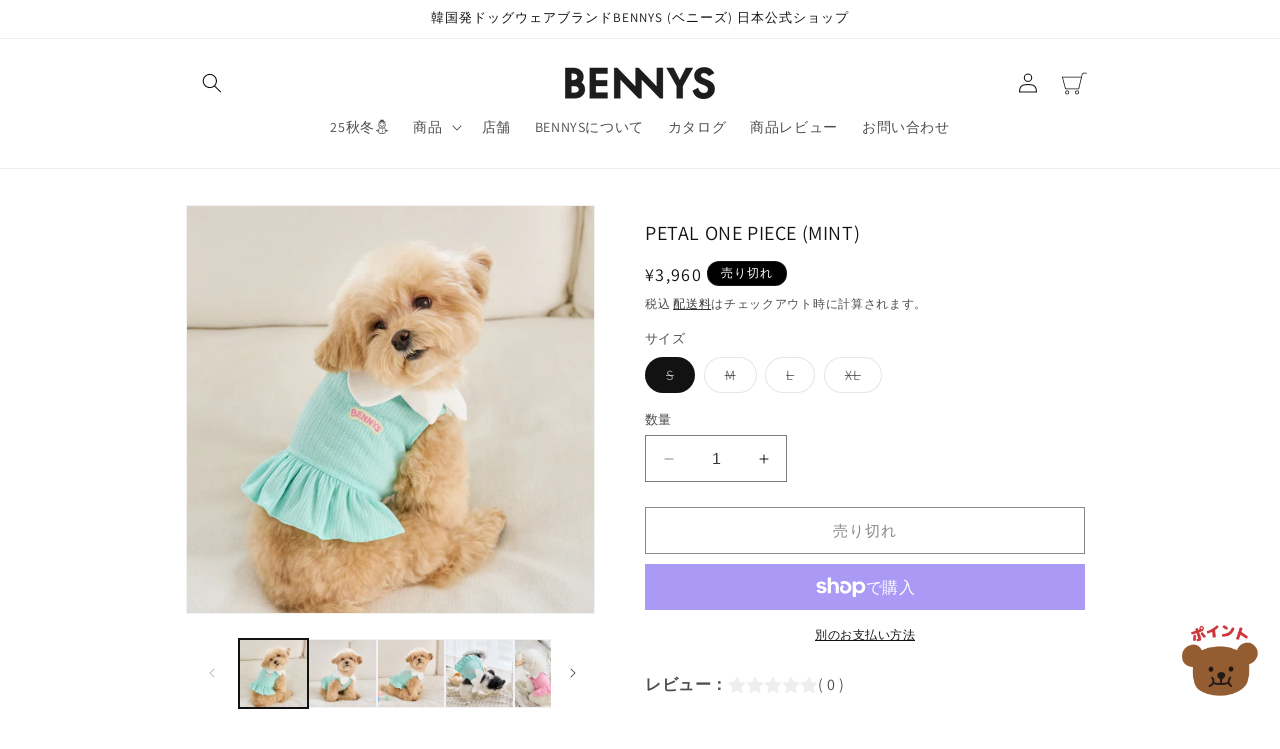

--- FILE ---
content_type: text/html; charset=utf-8
request_url: https://bennysdog.com/products/petal-one-piece-mint
body_size: 39511
content:
<!doctype html>
<html class="no-js" lang="ja">
<!-- AdSIST Tool -->

<meta name="google-site-verification" content="7ctI9AlLSGvRsRMwJSC-N6qEEvQRkCcih4Q3uZqoMIw" />
<!-- AdSIST Tool End -->
  <head>
    

    <meta charset="utf-8">
    <meta http-equiv="X-UA-Compatible" content="IE=edge">
    <meta name="viewport" content="width=device-width,initial-scale=1">
    <meta name="theme-color" content="">
    <link rel="canonical" href="https://bennysdog.com/products/petal-one-piece-mint"><link rel="icon" type="image/png" href="//bennysdog.com/cdn/shop/files/favicon.jpg?crop=center&height=32&v=1695219448&width=32"><link rel="preconnect" href="https://fonts.shopifycdn.com" crossorigin><title>
      PETAL ONE PIECE (MINT)
 | ベニーズ公式ショップ</title>

    
      <meta name="description" content="花びらのような可愛い襟がポイント！さわやかなカラーと刺繍が愛らしいお出かけにぴったりのワンピースです。しっかりとした素材で伸縮性に優れいつでもどこでも楽に着脱できます。">
    

    

<meta property="og:site_name" content="BENNYS">
<meta property="og:url" content="https://bennysdog.com/products/petal-one-piece-mint">
<meta property="og:title" content="PETAL ONE PIECE (MINT)">
<meta property="og:type" content="product">
<meta property="og:description" content="花びらのような可愛い襟がポイント！さわやかなカラーと刺繍が愛らしいお出かけにぴったりのワンピースです。しっかりとした素材で伸縮性に優れいつでもどこでも楽に着脱できます。"><meta property="og:image" content="http://bennysdog.com/cdn/shop/files/thum7_petal-one-piece.jpg?v=1709137404">
  <meta property="og:image:secure_url" content="https://bennysdog.com/cdn/shop/files/thum7_petal-one-piece.jpg?v=1709137404">
  <meta property="og:image:width" content="1000">
  <meta property="og:image:height" content="1000"><meta property="og:price:amount" content="3,960">
  <meta property="og:price:currency" content="JPY"><meta name="twitter:card" content="summary_large_image">
<meta name="twitter:title" content="PETAL ONE PIECE (MINT)">
<meta name="twitter:description" content="花びらのような可愛い襟がポイント！さわやかなカラーと刺繍が愛らしいお出かけにぴったりのワンピースです。しっかりとした素材で伸縮性に優れいつでもどこでも楽に着脱できます。">


    <script src="//bennysdog.com/cdn/shop/t/3/assets/constants.js?v=58251544750838685771695384719" defer="defer"></script>
    <script src="//bennysdog.com/cdn/shop/t/3/assets/pubsub.js?v=158357773527763999511695384720" defer="defer"></script>
    <script src="//bennysdog.com/cdn/shop/t/3/assets/global.js?v=54939145903281508041695384719" defer="defer"></script><script src="//bennysdog.com/cdn/shop/t/3/assets/animations.js?v=88693664871331136111695384718" defer="defer"></script><script>window.performance && window.performance.mark && window.performance.mark('shopify.content_for_header.start');</script><meta name="facebook-domain-verification" content="ncc2ixsxagniqsx288n8z190zekcum">
<meta name="google-site-verification" content="O6VEHRenh4Gz62M0Q5tMoP7qvM80BTKSfTNseicXDNk">
<meta id="shopify-digital-wallet" name="shopify-digital-wallet" content="/83619283256/digital_wallets/dialog">
<meta name="shopify-checkout-api-token" content="b5d05c9d403c55bbe94c79e2f178ca2b">
<link rel="alternate" type="application/json+oembed" href="https://bennysdog.com/products/petal-one-piece-mint.oembed">
<script async="async" src="/checkouts/internal/preloads.js?locale=ja-JP"></script>
<link rel="preconnect" href="https://shop.app" crossorigin="anonymous">
<script async="async" src="https://shop.app/checkouts/internal/preloads.js?locale=ja-JP&shop_id=83619283256" crossorigin="anonymous"></script>
<script id="apple-pay-shop-capabilities" type="application/json">{"shopId":83619283256,"countryCode":"JP","currencyCode":"JPY","merchantCapabilities":["supports3DS"],"merchantId":"gid:\/\/shopify\/Shop\/83619283256","merchantName":"BENNYS","requiredBillingContactFields":["postalAddress","email","phone"],"requiredShippingContactFields":["postalAddress","email","phone"],"shippingType":"shipping","supportedNetworks":["visa","masterCard","amex","jcb","discover"],"total":{"type":"pending","label":"BENNYS","amount":"1.00"},"shopifyPaymentsEnabled":true,"supportsSubscriptions":true}</script>
<script id="shopify-features" type="application/json">{"accessToken":"b5d05c9d403c55bbe94c79e2f178ca2b","betas":["rich-media-storefront-analytics"],"domain":"bennysdog.com","predictiveSearch":false,"shopId":83619283256,"locale":"ja"}</script>
<script>var Shopify = Shopify || {};
Shopify.shop = "e7f365.myshopify.com";
Shopify.locale = "ja";
Shopify.currency = {"active":"JPY","rate":"1.0"};
Shopify.country = "JP";
Shopify.theme = {"name":"Dawn","id":161184940344,"schema_name":"Dawn","schema_version":"11.0.0","theme_store_id":887,"role":"main"};
Shopify.theme.handle = "null";
Shopify.theme.style = {"id":null,"handle":null};
Shopify.cdnHost = "bennysdog.com/cdn";
Shopify.routes = Shopify.routes || {};
Shopify.routes.root = "/";</script>
<script type="module">!function(o){(o.Shopify=o.Shopify||{}).modules=!0}(window);</script>
<script>!function(o){function n(){var o=[];function n(){o.push(Array.prototype.slice.apply(arguments))}return n.q=o,n}var t=o.Shopify=o.Shopify||{};t.loadFeatures=n(),t.autoloadFeatures=n()}(window);</script>
<script>
  window.ShopifyPay = window.ShopifyPay || {};
  window.ShopifyPay.apiHost = "shop.app\/pay";
  window.ShopifyPay.redirectState = null;
</script>
<script id="shop-js-analytics" type="application/json">{"pageType":"product"}</script>
<script defer="defer" async type="module" src="//bennysdog.com/cdn/shopifycloud/shop-js/modules/v2/client.init-shop-cart-sync_Cun6Ba8E.ja.esm.js"></script>
<script defer="defer" async type="module" src="//bennysdog.com/cdn/shopifycloud/shop-js/modules/v2/chunk.common_DGWubyOB.esm.js"></script>
<script type="module">
  await import("//bennysdog.com/cdn/shopifycloud/shop-js/modules/v2/client.init-shop-cart-sync_Cun6Ba8E.ja.esm.js");
await import("//bennysdog.com/cdn/shopifycloud/shop-js/modules/v2/chunk.common_DGWubyOB.esm.js");

  window.Shopify.SignInWithShop?.initShopCartSync?.({"fedCMEnabled":true,"windoidEnabled":true});

</script>
<script>
  window.Shopify = window.Shopify || {};
  if (!window.Shopify.featureAssets) window.Shopify.featureAssets = {};
  window.Shopify.featureAssets['shop-js'] = {"shop-cart-sync":["modules/v2/client.shop-cart-sync_kpadWrR6.ja.esm.js","modules/v2/chunk.common_DGWubyOB.esm.js"],"init-fed-cm":["modules/v2/client.init-fed-cm_deEwcgdG.ja.esm.js","modules/v2/chunk.common_DGWubyOB.esm.js"],"shop-button":["modules/v2/client.shop-button_Bgl7Akkx.ja.esm.js","modules/v2/chunk.common_DGWubyOB.esm.js"],"shop-cash-offers":["modules/v2/client.shop-cash-offers_CGfJizyJ.ja.esm.js","modules/v2/chunk.common_DGWubyOB.esm.js","modules/v2/chunk.modal_Ba7vk6QP.esm.js"],"init-windoid":["modules/v2/client.init-windoid_DLaIoEuB.ja.esm.js","modules/v2/chunk.common_DGWubyOB.esm.js"],"shop-toast-manager":["modules/v2/client.shop-toast-manager_BZdAlEPY.ja.esm.js","modules/v2/chunk.common_DGWubyOB.esm.js"],"init-shop-email-lookup-coordinator":["modules/v2/client.init-shop-email-lookup-coordinator_BxGPdBrh.ja.esm.js","modules/v2/chunk.common_DGWubyOB.esm.js"],"init-shop-cart-sync":["modules/v2/client.init-shop-cart-sync_Cun6Ba8E.ja.esm.js","modules/v2/chunk.common_DGWubyOB.esm.js"],"avatar":["modules/v2/client.avatar_BTnouDA3.ja.esm.js"],"pay-button":["modules/v2/client.pay-button_iRJggQYg.ja.esm.js","modules/v2/chunk.common_DGWubyOB.esm.js"],"init-customer-accounts":["modules/v2/client.init-customer-accounts_BbQrQ-BF.ja.esm.js","modules/v2/client.shop-login-button_CXxZBmJa.ja.esm.js","modules/v2/chunk.common_DGWubyOB.esm.js","modules/v2/chunk.modal_Ba7vk6QP.esm.js"],"init-shop-for-new-customer-accounts":["modules/v2/client.init-shop-for-new-customer-accounts_48e-446J.ja.esm.js","modules/v2/client.shop-login-button_CXxZBmJa.ja.esm.js","modules/v2/chunk.common_DGWubyOB.esm.js","modules/v2/chunk.modal_Ba7vk6QP.esm.js"],"shop-login-button":["modules/v2/client.shop-login-button_CXxZBmJa.ja.esm.js","modules/v2/chunk.common_DGWubyOB.esm.js","modules/v2/chunk.modal_Ba7vk6QP.esm.js"],"init-customer-accounts-sign-up":["modules/v2/client.init-customer-accounts-sign-up_Bb65hYMR.ja.esm.js","modules/v2/client.shop-login-button_CXxZBmJa.ja.esm.js","modules/v2/chunk.common_DGWubyOB.esm.js","modules/v2/chunk.modal_Ba7vk6QP.esm.js"],"shop-follow-button":["modules/v2/client.shop-follow-button_BO2OQvUT.ja.esm.js","modules/v2/chunk.common_DGWubyOB.esm.js","modules/v2/chunk.modal_Ba7vk6QP.esm.js"],"checkout-modal":["modules/v2/client.checkout-modal__QRFVvMA.ja.esm.js","modules/v2/chunk.common_DGWubyOB.esm.js","modules/v2/chunk.modal_Ba7vk6QP.esm.js"],"lead-capture":["modules/v2/client.lead-capture_Be4qr8sG.ja.esm.js","modules/v2/chunk.common_DGWubyOB.esm.js","modules/v2/chunk.modal_Ba7vk6QP.esm.js"],"shop-login":["modules/v2/client.shop-login_BCaq99Td.ja.esm.js","modules/v2/chunk.common_DGWubyOB.esm.js","modules/v2/chunk.modal_Ba7vk6QP.esm.js"],"payment-terms":["modules/v2/client.payment-terms_C-1Cu6jg.ja.esm.js","modules/v2/chunk.common_DGWubyOB.esm.js","modules/v2/chunk.modal_Ba7vk6QP.esm.js"]};
</script>
<script>(function() {
  var isLoaded = false;
  function asyncLoad() {
    if (isLoaded) return;
    isLoaded = true;
    var urls = ["https:\/\/documents-app.mixlogue.jp\/scripts\/ue87f9sf8e7rd.min.js?shop=e7f365.myshopify.com","https:\/\/documents-app.mixlogue.jp\/scripts\/delivery.js?shop=e7f365.myshopify.com","https:\/\/documents-app.mixlogue.jp\/scripts\/reorder.js?shop=e7f365.myshopify.com","https:\/\/cdn.hextom.com\/js\/freeshippingbar.js?shop=e7f365.myshopify.com","https:\/\/cdn.hextom.com\/js\/ultimatesalesboost.js?shop=e7f365.myshopify.com"];
    for (var i = 0; i < urls.length; i++) {
      var s = document.createElement('script');
      s.type = 'text/javascript';
      s.async = true;
      s.src = urls[i];
      var x = document.getElementsByTagName('script')[0];
      x.parentNode.insertBefore(s, x);
    }
  };
  if(window.attachEvent) {
    window.attachEvent('onload', asyncLoad);
  } else {
    window.addEventListener('load', asyncLoad, false);
  }
})();</script>
<script id="__st">var __st={"a":83619283256,"offset":32400,"reqid":"ed08040c-81ea-4f3a-ba70-edd55f466446-1768618703","pageurl":"bennysdog.com\/products\/petal-one-piece-mint","u":"0fd6f2e8ca52","p":"product","rtyp":"product","rid":9008955719992};</script>
<script>window.ShopifyPaypalV4VisibilityTracking = true;</script>
<script id="captcha-bootstrap">!function(){'use strict';const t='contact',e='account',n='new_comment',o=[[t,t],['blogs',n],['comments',n],[t,'customer']],c=[[e,'customer_login'],[e,'guest_login'],[e,'recover_customer_password'],[e,'create_customer']],r=t=>t.map((([t,e])=>`form[action*='/${t}']:not([data-nocaptcha='true']) input[name='form_type'][value='${e}']`)).join(','),a=t=>()=>t?[...document.querySelectorAll(t)].map((t=>t.form)):[];function s(){const t=[...o],e=r(t);return a(e)}const i='password',u='form_key',d=['recaptcha-v3-token','g-recaptcha-response','h-captcha-response',i],f=()=>{try{return window.sessionStorage}catch{return}},m='__shopify_v',_=t=>t.elements[u];function p(t,e,n=!1){try{const o=window.sessionStorage,c=JSON.parse(o.getItem(e)),{data:r}=function(t){const{data:e,action:n}=t;return t[m]||n?{data:e,action:n}:{data:t,action:n}}(c);for(const[e,n]of Object.entries(r))t.elements[e]&&(t.elements[e].value=n);n&&o.removeItem(e)}catch(o){console.error('form repopulation failed',{error:o})}}const l='form_type',E='cptcha';function T(t){t.dataset[E]=!0}const w=window,h=w.document,L='Shopify',v='ce_forms',y='captcha';let A=!1;((t,e)=>{const n=(g='f06e6c50-85a8-45c8-87d0-21a2b65856fe',I='https://cdn.shopify.com/shopifycloud/storefront-forms-hcaptcha/ce_storefront_forms_captcha_hcaptcha.v1.5.2.iife.js',D={infoText:'hCaptchaによる保護',privacyText:'プライバシー',termsText:'利用規約'},(t,e,n)=>{const o=w[L][v],c=o.bindForm;if(c)return c(t,g,e,D).then(n);var r;o.q.push([[t,g,e,D],n]),r=I,A||(h.body.append(Object.assign(h.createElement('script'),{id:'captcha-provider',async:!0,src:r})),A=!0)});var g,I,D;w[L]=w[L]||{},w[L][v]=w[L][v]||{},w[L][v].q=[],w[L][y]=w[L][y]||{},w[L][y].protect=function(t,e){n(t,void 0,e),T(t)},Object.freeze(w[L][y]),function(t,e,n,w,h,L){const[v,y,A,g]=function(t,e,n){const i=e?o:[],u=t?c:[],d=[...i,...u],f=r(d),m=r(i),_=r(d.filter((([t,e])=>n.includes(e))));return[a(f),a(m),a(_),s()]}(w,h,L),I=t=>{const e=t.target;return e instanceof HTMLFormElement?e:e&&e.form},D=t=>v().includes(t);t.addEventListener('submit',(t=>{const e=I(t);if(!e)return;const n=D(e)&&!e.dataset.hcaptchaBound&&!e.dataset.recaptchaBound,o=_(e),c=g().includes(e)&&(!o||!o.value);(n||c)&&t.preventDefault(),c&&!n&&(function(t){try{if(!f())return;!function(t){const e=f();if(!e)return;const n=_(t);if(!n)return;const o=n.value;o&&e.removeItem(o)}(t);const e=Array.from(Array(32),(()=>Math.random().toString(36)[2])).join('');!function(t,e){_(t)||t.append(Object.assign(document.createElement('input'),{type:'hidden',name:u})),t.elements[u].value=e}(t,e),function(t,e){const n=f();if(!n)return;const o=[...t.querySelectorAll(`input[type='${i}']`)].map((({name:t})=>t)),c=[...d,...o],r={};for(const[a,s]of new FormData(t).entries())c.includes(a)||(r[a]=s);n.setItem(e,JSON.stringify({[m]:1,action:t.action,data:r}))}(t,e)}catch(e){console.error('failed to persist form',e)}}(e),e.submit())}));const S=(t,e)=>{t&&!t.dataset[E]&&(n(t,e.some((e=>e===t))),T(t))};for(const o of['focusin','change'])t.addEventListener(o,(t=>{const e=I(t);D(e)&&S(e,y())}));const B=e.get('form_key'),M=e.get(l),P=B&&M;t.addEventListener('DOMContentLoaded',(()=>{const t=y();if(P)for(const e of t)e.elements[l].value===M&&p(e,B);[...new Set([...A(),...v().filter((t=>'true'===t.dataset.shopifyCaptcha))])].forEach((e=>S(e,t)))}))}(h,new URLSearchParams(w.location.search),n,t,e,['guest_login'])})(!0,!0)}();</script>
<script integrity="sha256-4kQ18oKyAcykRKYeNunJcIwy7WH5gtpwJnB7kiuLZ1E=" data-source-attribution="shopify.loadfeatures" defer="defer" src="//bennysdog.com/cdn/shopifycloud/storefront/assets/storefront/load_feature-a0a9edcb.js" crossorigin="anonymous"></script>
<script crossorigin="anonymous" defer="defer" src="//bennysdog.com/cdn/shopifycloud/storefront/assets/shopify_pay/storefront-65b4c6d7.js?v=20250812"></script>
<script data-source-attribution="shopify.dynamic_checkout.dynamic.init">var Shopify=Shopify||{};Shopify.PaymentButton=Shopify.PaymentButton||{isStorefrontPortableWallets:!0,init:function(){window.Shopify.PaymentButton.init=function(){};var t=document.createElement("script");t.src="https://bennysdog.com/cdn/shopifycloud/portable-wallets/latest/portable-wallets.ja.js",t.type="module",document.head.appendChild(t)}};
</script>
<script data-source-attribution="shopify.dynamic_checkout.buyer_consent">
  function portableWalletsHideBuyerConsent(e){var t=document.getElementById("shopify-buyer-consent"),n=document.getElementById("shopify-subscription-policy-button");t&&n&&(t.classList.add("hidden"),t.setAttribute("aria-hidden","true"),n.removeEventListener("click",e))}function portableWalletsShowBuyerConsent(e){var t=document.getElementById("shopify-buyer-consent"),n=document.getElementById("shopify-subscription-policy-button");t&&n&&(t.classList.remove("hidden"),t.removeAttribute("aria-hidden"),n.addEventListener("click",e))}window.Shopify?.PaymentButton&&(window.Shopify.PaymentButton.hideBuyerConsent=portableWalletsHideBuyerConsent,window.Shopify.PaymentButton.showBuyerConsent=portableWalletsShowBuyerConsent);
</script>
<script>
  function portableWalletsCleanup(e){e&&e.src&&console.error("Failed to load portable wallets script "+e.src);var t=document.querySelectorAll("shopify-accelerated-checkout .shopify-payment-button__skeleton, shopify-accelerated-checkout-cart .wallet-cart-button__skeleton"),e=document.getElementById("shopify-buyer-consent");for(let e=0;e<t.length;e++)t[e].remove();e&&e.remove()}function portableWalletsNotLoadedAsModule(e){e instanceof ErrorEvent&&"string"==typeof e.message&&e.message.includes("import.meta")&&"string"==typeof e.filename&&e.filename.includes("portable-wallets")&&(window.removeEventListener("error",portableWalletsNotLoadedAsModule),window.Shopify.PaymentButton.failedToLoad=e,"loading"===document.readyState?document.addEventListener("DOMContentLoaded",window.Shopify.PaymentButton.init):window.Shopify.PaymentButton.init())}window.addEventListener("error",portableWalletsNotLoadedAsModule);
</script>

<script type="module" src="https://bennysdog.com/cdn/shopifycloud/portable-wallets/latest/portable-wallets.ja.js" onError="portableWalletsCleanup(this)" crossorigin="anonymous"></script>
<script nomodule>
  document.addEventListener("DOMContentLoaded", portableWalletsCleanup);
</script>

<link id="shopify-accelerated-checkout-styles" rel="stylesheet" media="screen" href="https://bennysdog.com/cdn/shopifycloud/portable-wallets/latest/accelerated-checkout-backwards-compat.css" crossorigin="anonymous">
<style id="shopify-accelerated-checkout-cart">
        #shopify-buyer-consent {
  margin-top: 1em;
  display: inline-block;
  width: 100%;
}

#shopify-buyer-consent.hidden {
  display: none;
}

#shopify-subscription-policy-button {
  background: none;
  border: none;
  padding: 0;
  text-decoration: underline;
  font-size: inherit;
  cursor: pointer;
}

#shopify-subscription-policy-button::before {
  box-shadow: none;
}

      </style>
<script id="sections-script" data-sections="header" defer="defer" src="//bennysdog.com/cdn/shop/t/3/compiled_assets/scripts.js?3130"></script>
<script>window.performance && window.performance.mark && window.performance.mark('shopify.content_for_header.end');</script>


    <style data-shopify>
      @font-face {
  font-family: Assistant;
  font-weight: 400;
  font-style: normal;
  font-display: swap;
  src: url("//bennysdog.com/cdn/fonts/assistant/assistant_n4.9120912a469cad1cc292572851508ca49d12e768.woff2") format("woff2"),
       url("//bennysdog.com/cdn/fonts/assistant/assistant_n4.6e9875ce64e0fefcd3f4446b7ec9036b3ddd2985.woff") format("woff");
}

      @font-face {
  font-family: Assistant;
  font-weight: 700;
  font-style: normal;
  font-display: swap;
  src: url("//bennysdog.com/cdn/fonts/assistant/assistant_n7.bf44452348ec8b8efa3aa3068825305886b1c83c.woff2") format("woff2"),
       url("//bennysdog.com/cdn/fonts/assistant/assistant_n7.0c887fee83f6b3bda822f1150b912c72da0f7b64.woff") format("woff");
}

      
      
      @font-face {
  font-family: Assistant;
  font-weight: 400;
  font-style: normal;
  font-display: swap;
  src: url("//bennysdog.com/cdn/fonts/assistant/assistant_n4.9120912a469cad1cc292572851508ca49d12e768.woff2") format("woff2"),
       url("//bennysdog.com/cdn/fonts/assistant/assistant_n4.6e9875ce64e0fefcd3f4446b7ec9036b3ddd2985.woff") format("woff");
}


      
        :root,
        .color-background-1 {
          --color-background: 255,255,255;
        
          --gradient-background: #ffffff;
        
        --color-foreground: 18,18,18;
        --color-shadow: 18,18,18;
        --color-button: 18,18,18;
        --color-button-text: 255,255,255;
        --color-secondary-button: 255,255,255;
        --color-secondary-button-text: 18,18,18;
        --color-link: 18,18,18;
        --color-badge-foreground: 18,18,18;
        --color-badge-background: 255,255,255;
        --color-badge-border: 18,18,18;
        --payment-terms-background-color: rgb(255 255 255);
      }
      
        
        .color-background-2 {
          --color-background: 246,234,214;
        
          --gradient-background: #f6ead6;
        
        --color-foreground: 0,0,0;
        --color-shadow: 255,255,255;
        --color-button: 246,234,214;
        --color-button-text: 0,0,0;
        --color-secondary-button: 246,234,214;
        --color-secondary-button-text: 130,163,217;
        --color-link: 130,163,217;
        --color-badge-foreground: 0,0,0;
        --color-badge-background: 246,234,214;
        --color-badge-border: 0,0,0;
        --payment-terms-background-color: rgb(246 234 214);
      }
      
        
        .color-inverse {
          --color-background: 0,0,0;
        
          --gradient-background: #000000;
        
        --color-foreground: 255,255,255;
        --color-shadow: 18,18,18;
        --color-button: 255,255,255;
        --color-button-text: 0,0,0;
        --color-secondary-button: 0,0,0;
        --color-secondary-button-text: 255,255,255;
        --color-link: 255,255,255;
        --color-badge-foreground: 255,255,255;
        --color-badge-background: 0,0,0;
        --color-badge-border: 255,255,255;
        --payment-terms-background-color: rgb(0 0 0);
      }
      
        
        .color-accent-1 {
          --color-background: 255,251,244;
        
          --gradient-background: #fffbf4;
        
        --color-foreground: 18,18,18;
        --color-shadow: 255,255,255;
        --color-button: 246,234,214;
        --color-button-text: 18,18,18;
        --color-secondary-button: 255,251,244;
        --color-secondary-button-text: 255,255,255;
        --color-link: 255,255,255;
        --color-badge-foreground: 18,18,18;
        --color-badge-background: 255,251,244;
        --color-badge-border: 18,18,18;
        --payment-terms-background-color: rgb(255 251 244);
      }
      
        
        .color-accent-2 {
          --color-background: 51,79,180;
        
          --gradient-background: #334fb4;
        
        --color-foreground: 255,255,255;
        --color-shadow: 18,18,18;
        --color-button: 255,255,255;
        --color-button-text: 51,79,180;
        --color-secondary-button: 51,79,180;
        --color-secondary-button-text: 255,255,255;
        --color-link: 255,255,255;
        --color-badge-foreground: 255,255,255;
        --color-badge-background: 51,79,180;
        --color-badge-border: 255,255,255;
        --payment-terms-background-color: rgb(51 79 180);
      }
      

      body, .color-background-1, .color-background-2, .color-inverse, .color-accent-1, .color-accent-2 {
        color: rgba(var(--color-foreground), 0.75);
        background-color: rgb(var(--color-background));
      }

      :root {
        --font-body-family: Assistant, sans-serif;
        --font-body-style: normal;
        --font-body-weight: 400;
        --font-body-weight-bold: 700;

        --font-heading-family: Assistant, sans-serif;
        --font-heading-style: normal;
        --font-heading-weight: 400;

        --font-body-scale: 1.0;
        --font-heading-scale: 1.0;

        --media-padding: px;
        --media-border-opacity: 0.05;
        --media-border-width: 1px;
        --media-radius: 0px;
        --media-shadow-opacity: 0.0;
        --media-shadow-horizontal-offset: 0px;
        --media-shadow-vertical-offset: -40px;
        --media-shadow-blur-radius: 5px;
        --media-shadow-visible: 0;

        --page-width: 100rem;
        --page-width-margin: 0rem;

        --product-card-image-padding: 0.0rem;
        --product-card-corner-radius: 0.0rem;
        --product-card-text-alignment: left;
        --product-card-border-width: 0.0rem;
        --product-card-border-opacity: 0.1;
        --product-card-shadow-opacity: 0.0;
        --product-card-shadow-visible: 0;
        --product-card-shadow-horizontal-offset: 0.0rem;
        --product-card-shadow-vertical-offset: 0.4rem;
        --product-card-shadow-blur-radius: 0.5rem;

        --collection-card-image-padding: 0.0rem;
        --collection-card-corner-radius: 0.0rem;
        --collection-card-text-alignment: left;
        --collection-card-border-width: 0.0rem;
        --collection-card-border-opacity: 0.1;
        --collection-card-shadow-opacity: 0.0;
        --collection-card-shadow-visible: 0;
        --collection-card-shadow-horizontal-offset: 0.0rem;
        --collection-card-shadow-vertical-offset: 0.4rem;
        --collection-card-shadow-blur-radius: 0.5rem;

        --blog-card-image-padding: 0.0rem;
        --blog-card-corner-radius: 0.0rem;
        --blog-card-text-alignment: left;
        --blog-card-border-width: 0.0rem;
        --blog-card-border-opacity: 0.1;
        --blog-card-shadow-opacity: 0.0;
        --blog-card-shadow-visible: 0;
        --blog-card-shadow-horizontal-offset: 0.0rem;
        --blog-card-shadow-vertical-offset: 0.4rem;
        --blog-card-shadow-blur-radius: 0.5rem;

        --badge-corner-radius: 4.0rem;

        --popup-border-width: 1px;
        --popup-border-opacity: 0.1;
        --popup-corner-radius: 0px;
        --popup-shadow-opacity: 0.05;
        --popup-shadow-horizontal-offset: 0px;
        --popup-shadow-vertical-offset: 4px;
        --popup-shadow-blur-radius: 5px;

        --drawer-border-width: 1px;
        --drawer-border-opacity: 0.1;
        --drawer-shadow-opacity: 0.0;
        --drawer-shadow-horizontal-offset: 0px;
        --drawer-shadow-vertical-offset: 4px;
        --drawer-shadow-blur-radius: 5px;

        --spacing-sections-desktop: 0px;
        --spacing-sections-mobile: 0px;

        --grid-desktop-vertical-spacing: 8px;
        --grid-desktop-horizontal-spacing: 8px;
        --grid-mobile-vertical-spacing: 4px;
        --grid-mobile-horizontal-spacing: 4px;

        --text-boxes-border-opacity: 0.1;
        --text-boxes-border-width: 0px;
        --text-boxes-radius: 0px;
        --text-boxes-shadow-opacity: 0.0;
        --text-boxes-shadow-visible: 0;
        --text-boxes-shadow-horizontal-offset: 0px;
        --text-boxes-shadow-vertical-offset: 4px;
        --text-boxes-shadow-blur-radius: 5px;

        --buttons-radius: 0px;
        --buttons-radius-outset: 0px;
        --buttons-border-width: 1px;
        --buttons-border-opacity: 1.0;
        --buttons-shadow-opacity: 0.0;
        --buttons-shadow-visible: 0;
        --buttons-shadow-horizontal-offset: 0px;
        --buttons-shadow-vertical-offset: 4px;
        --buttons-shadow-blur-radius: 5px;
        --buttons-border-offset: 0px;

        --inputs-radius: 0px;
        --inputs-border-width: 1px;
        --inputs-border-opacity: 0.55;
        --inputs-shadow-opacity: 0.0;
        --inputs-shadow-horizontal-offset: 0px;
        --inputs-margin-offset: 0px;
        --inputs-shadow-vertical-offset: 4px;
        --inputs-shadow-blur-radius: 5px;
        --inputs-radius-outset: 0px;

        --variant-pills-radius: 40px;
        --variant-pills-border-width: 1px;
        --variant-pills-border-opacity: 0.55;
        --variant-pills-shadow-opacity: 0.0;
        --variant-pills-shadow-horizontal-offset: 0px;
        --variant-pills-shadow-vertical-offset: 4px;
        --variant-pills-shadow-blur-radius: 5px;
      }

      *,
      *::before,
      *::after {
        box-sizing: inherit;
      }

      html {
        box-sizing: border-box;
        font-size: calc(var(--font-body-scale) * 62.5%);
        height: 100%;
      }

      body {
        display: grid;
        grid-template-rows: auto auto 1fr auto;
        grid-template-columns: 100%;
        min-height: 100%;
        margin: 0;
        font-size: 1.5rem;
        letter-spacing: 0.06rem;
        line-height: calc(1 + 0.8 / var(--font-body-scale));
        font-family: var(--font-body-family);
        font-style: var(--font-body-style);
        font-weight: var(--font-body-weight);
      }

      @media screen and (min-width: 750px) {
        body {
          font-size: 1.6rem;
        }
      }
    </style>

    <link href="//bennysdog.com/cdn/shop/t/3/assets/base.css?v=165191016556652226921695384718" rel="stylesheet" type="text/css" media="all" />
<link rel="preload" as="font" href="//bennysdog.com/cdn/fonts/assistant/assistant_n4.9120912a469cad1cc292572851508ca49d12e768.woff2" type="font/woff2" crossorigin><link rel="preload" as="font" href="//bennysdog.com/cdn/fonts/assistant/assistant_n4.9120912a469cad1cc292572851508ca49d12e768.woff2" type="font/woff2" crossorigin><link
        rel="stylesheet"
        href="//bennysdog.com/cdn/shop/t/3/assets/component-predictive-search.css?v=118923337488134913561695384719"
        media="print"
        onload="this.media='all'"
      ><script>
      document.documentElement.className = document.documentElement.className.replace('no-js', 'js');
      if (Shopify.designMode) {
        document.documentElement.classList.add('shopify-design-mode');
      }
    </script>
  <link href="https://cdn.shopify.com/extensions/019bb93a-951c-7a49-90ae-606bd87ebdf8/poing-pong-24/assets/poingpong2-floating.css" rel="stylesheet" type="text/css" media="all">
<script src="https://cdn.shopify.com/extensions/019bb93a-951c-7a49-90ae-606bd87ebdf8/poing-pong-24/assets/poingpong2-reviews.js" type="text/javascript" defer="defer"></script>
<link href="https://cdn.shopify.com/extensions/019bb93a-951c-7a49-90ae-606bd87ebdf8/poing-pong-24/assets/reviews.css" rel="stylesheet" type="text/css" media="all">
<script src="https://cdn.shopify.com/extensions/019bc2cf-ad72-709c-ab89-9947d92587ae/free-shipping-bar-118/assets/freeshippingbar.js" type="text/javascript" defer="defer"></script>
<script src="https://cdn.shopify.com/extensions/019bc832-2567-76d1-a4f0-9d7b9fba6249/hextom-sales-boost-70/assets/ultimatesalesboost.js" type="text/javascript" defer="defer"></script>
<link href="https://monorail-edge.shopifysvc.com" rel="dns-prefetch">
<script>(function(){if ("sendBeacon" in navigator && "performance" in window) {try {var session_token_from_headers = performance.getEntriesByType('navigation')[0].serverTiming.find(x => x.name == '_s').description;} catch {var session_token_from_headers = undefined;}var session_cookie_matches = document.cookie.match(/_shopify_s=([^;]*)/);var session_token_from_cookie = session_cookie_matches && session_cookie_matches.length === 2 ? session_cookie_matches[1] : "";var session_token = session_token_from_headers || session_token_from_cookie || "";function handle_abandonment_event(e) {var entries = performance.getEntries().filter(function(entry) {return /monorail-edge.shopifysvc.com/.test(entry.name);});if (!window.abandonment_tracked && entries.length === 0) {window.abandonment_tracked = true;var currentMs = Date.now();var navigation_start = performance.timing.navigationStart;var payload = {shop_id: 83619283256,url: window.location.href,navigation_start,duration: currentMs - navigation_start,session_token,page_type: "product"};window.navigator.sendBeacon("https://monorail-edge.shopifysvc.com/v1/produce", JSON.stringify({schema_id: "online_store_buyer_site_abandonment/1.1",payload: payload,metadata: {event_created_at_ms: currentMs,event_sent_at_ms: currentMs}}));}}window.addEventListener('pagehide', handle_abandonment_event);}}());</script>
<script id="web-pixels-manager-setup">(function e(e,d,r,n,o){if(void 0===o&&(o={}),!Boolean(null===(a=null===(i=window.Shopify)||void 0===i?void 0:i.analytics)||void 0===a?void 0:a.replayQueue)){var i,a;window.Shopify=window.Shopify||{};var t=window.Shopify;t.analytics=t.analytics||{};var s=t.analytics;s.replayQueue=[],s.publish=function(e,d,r){return s.replayQueue.push([e,d,r]),!0};try{self.performance.mark("wpm:start")}catch(e){}var l=function(){var e={modern:/Edge?\/(1{2}[4-9]|1[2-9]\d|[2-9]\d{2}|\d{4,})\.\d+(\.\d+|)|Firefox\/(1{2}[4-9]|1[2-9]\d|[2-9]\d{2}|\d{4,})\.\d+(\.\d+|)|Chrom(ium|e)\/(9{2}|\d{3,})\.\d+(\.\d+|)|(Maci|X1{2}).+ Version\/(15\.\d+|(1[6-9]|[2-9]\d|\d{3,})\.\d+)([,.]\d+|)( \(\w+\)|)( Mobile\/\w+|) Safari\/|Chrome.+OPR\/(9{2}|\d{3,})\.\d+\.\d+|(CPU[ +]OS|iPhone[ +]OS|CPU[ +]iPhone|CPU IPhone OS|CPU iPad OS)[ +]+(15[._]\d+|(1[6-9]|[2-9]\d|\d{3,})[._]\d+)([._]\d+|)|Android:?[ /-](13[3-9]|1[4-9]\d|[2-9]\d{2}|\d{4,})(\.\d+|)(\.\d+|)|Android.+Firefox\/(13[5-9]|1[4-9]\d|[2-9]\d{2}|\d{4,})\.\d+(\.\d+|)|Android.+Chrom(ium|e)\/(13[3-9]|1[4-9]\d|[2-9]\d{2}|\d{4,})\.\d+(\.\d+|)|SamsungBrowser\/([2-9]\d|\d{3,})\.\d+/,legacy:/Edge?\/(1[6-9]|[2-9]\d|\d{3,})\.\d+(\.\d+|)|Firefox\/(5[4-9]|[6-9]\d|\d{3,})\.\d+(\.\d+|)|Chrom(ium|e)\/(5[1-9]|[6-9]\d|\d{3,})\.\d+(\.\d+|)([\d.]+$|.*Safari\/(?![\d.]+ Edge\/[\d.]+$))|(Maci|X1{2}).+ Version\/(10\.\d+|(1[1-9]|[2-9]\d|\d{3,})\.\d+)([,.]\d+|)( \(\w+\)|)( Mobile\/\w+|) Safari\/|Chrome.+OPR\/(3[89]|[4-9]\d|\d{3,})\.\d+\.\d+|(CPU[ +]OS|iPhone[ +]OS|CPU[ +]iPhone|CPU IPhone OS|CPU iPad OS)[ +]+(10[._]\d+|(1[1-9]|[2-9]\d|\d{3,})[._]\d+)([._]\d+|)|Android:?[ /-](13[3-9]|1[4-9]\d|[2-9]\d{2}|\d{4,})(\.\d+|)(\.\d+|)|Mobile Safari.+OPR\/([89]\d|\d{3,})\.\d+\.\d+|Android.+Firefox\/(13[5-9]|1[4-9]\d|[2-9]\d{2}|\d{4,})\.\d+(\.\d+|)|Android.+Chrom(ium|e)\/(13[3-9]|1[4-9]\d|[2-9]\d{2}|\d{4,})\.\d+(\.\d+|)|Android.+(UC? ?Browser|UCWEB|U3)[ /]?(15\.([5-9]|\d{2,})|(1[6-9]|[2-9]\d|\d{3,})\.\d+)\.\d+|SamsungBrowser\/(5\.\d+|([6-9]|\d{2,})\.\d+)|Android.+MQ{2}Browser\/(14(\.(9|\d{2,})|)|(1[5-9]|[2-9]\d|\d{3,})(\.\d+|))(\.\d+|)|K[Aa][Ii]OS\/(3\.\d+|([4-9]|\d{2,})\.\d+)(\.\d+|)/},d=e.modern,r=e.legacy,n=navigator.userAgent;return n.match(d)?"modern":n.match(r)?"legacy":"unknown"}(),u="modern"===l?"modern":"legacy",c=(null!=n?n:{modern:"",legacy:""})[u],f=function(e){return[e.baseUrl,"/wpm","/b",e.hashVersion,"modern"===e.buildTarget?"m":"l",".js"].join("")}({baseUrl:d,hashVersion:r,buildTarget:u}),m=function(e){var d=e.version,r=e.bundleTarget,n=e.surface,o=e.pageUrl,i=e.monorailEndpoint;return{emit:function(e){var a=e.status,t=e.errorMsg,s=(new Date).getTime(),l=JSON.stringify({metadata:{event_sent_at_ms:s},events:[{schema_id:"web_pixels_manager_load/3.1",payload:{version:d,bundle_target:r,page_url:o,status:a,surface:n,error_msg:t},metadata:{event_created_at_ms:s}}]});if(!i)return console&&console.warn&&console.warn("[Web Pixels Manager] No Monorail endpoint provided, skipping logging."),!1;try{return self.navigator.sendBeacon.bind(self.navigator)(i,l)}catch(e){}var u=new XMLHttpRequest;try{return u.open("POST",i,!0),u.setRequestHeader("Content-Type","text/plain"),u.send(l),!0}catch(e){return console&&console.warn&&console.warn("[Web Pixels Manager] Got an unhandled error while logging to Monorail."),!1}}}}({version:r,bundleTarget:l,surface:e.surface,pageUrl:self.location.href,monorailEndpoint:e.monorailEndpoint});try{o.browserTarget=l,function(e){var d=e.src,r=e.async,n=void 0===r||r,o=e.onload,i=e.onerror,a=e.sri,t=e.scriptDataAttributes,s=void 0===t?{}:t,l=document.createElement("script"),u=document.querySelector("head"),c=document.querySelector("body");if(l.async=n,l.src=d,a&&(l.integrity=a,l.crossOrigin="anonymous"),s)for(var f in s)if(Object.prototype.hasOwnProperty.call(s,f))try{l.dataset[f]=s[f]}catch(e){}if(o&&l.addEventListener("load",o),i&&l.addEventListener("error",i),u)u.appendChild(l);else{if(!c)throw new Error("Did not find a head or body element to append the script");c.appendChild(l)}}({src:f,async:!0,onload:function(){if(!function(){var e,d;return Boolean(null===(d=null===(e=window.Shopify)||void 0===e?void 0:e.analytics)||void 0===d?void 0:d.initialized)}()){var d=window.webPixelsManager.init(e)||void 0;if(d){var r=window.Shopify.analytics;r.replayQueue.forEach((function(e){var r=e[0],n=e[1],o=e[2];d.publishCustomEvent(r,n,o)})),r.replayQueue=[],r.publish=d.publishCustomEvent,r.visitor=d.visitor,r.initialized=!0}}},onerror:function(){return m.emit({status:"failed",errorMsg:"".concat(f," has failed to load")})},sri:function(e){var d=/^sha384-[A-Za-z0-9+/=]+$/;return"string"==typeof e&&d.test(e)}(c)?c:"",scriptDataAttributes:o}),m.emit({status:"loading"})}catch(e){m.emit({status:"failed",errorMsg:(null==e?void 0:e.message)||"Unknown error"})}}})({shopId: 83619283256,storefrontBaseUrl: "https://bennysdog.com",extensionsBaseUrl: "https://extensions.shopifycdn.com/cdn/shopifycloud/web-pixels-manager",monorailEndpoint: "https://monorail-edge.shopifysvc.com/unstable/produce_batch",surface: "storefront-renderer",enabledBetaFlags: ["2dca8a86"],webPixelsConfigList: [{"id":"1416429880","configuration":"{\"config\":\"{\\\"google_tag_ids\\\":[\\\"G-VCF3BPYH4V\\\",\\\"GT-WP5MLH4V\\\"],\\\"target_country\\\":\\\"ZZ\\\",\\\"gtag_events\\\":[{\\\"type\\\":\\\"search\\\",\\\"action_label\\\":\\\"G-VCF3BPYH4V\\\"},{\\\"type\\\":\\\"begin_checkout\\\",\\\"action_label\\\":\\\"G-VCF3BPYH4V\\\"},{\\\"type\\\":\\\"view_item\\\",\\\"action_label\\\":[\\\"G-VCF3BPYH4V\\\",\\\"MC-PG3K3M5F79\\\"]},{\\\"type\\\":\\\"purchase\\\",\\\"action_label\\\":[\\\"G-VCF3BPYH4V\\\",\\\"MC-PG3K3M5F79\\\"]},{\\\"type\\\":\\\"page_view\\\",\\\"action_label\\\":[\\\"G-VCF3BPYH4V\\\",\\\"MC-PG3K3M5F79\\\"]},{\\\"type\\\":\\\"add_payment_info\\\",\\\"action_label\\\":\\\"G-VCF3BPYH4V\\\"},{\\\"type\\\":\\\"add_to_cart\\\",\\\"action_label\\\":\\\"G-VCF3BPYH4V\\\"}],\\\"enable_monitoring_mode\\\":false}\"}","eventPayloadVersion":"v1","runtimeContext":"OPEN","scriptVersion":"b2a88bafab3e21179ed38636efcd8a93","type":"APP","apiClientId":1780363,"privacyPurposes":[],"dataSharingAdjustments":{"protectedCustomerApprovalScopes":["read_customer_address","read_customer_email","read_customer_name","read_customer_personal_data","read_customer_phone"]}},{"id":"265879864","configuration":"{\"pixel_id\":\"316908740918266\",\"pixel_type\":\"facebook_pixel\",\"metaapp_system_user_token\":\"-\"}","eventPayloadVersion":"v1","runtimeContext":"OPEN","scriptVersion":"ca16bc87fe92b6042fbaa3acc2fbdaa6","type":"APP","apiClientId":2329312,"privacyPurposes":["ANALYTICS","MARKETING","SALE_OF_DATA"],"dataSharingAdjustments":{"protectedCustomerApprovalScopes":["read_customer_address","read_customer_email","read_customer_name","read_customer_personal_data","read_customer_phone"]}},{"id":"shopify-app-pixel","configuration":"{}","eventPayloadVersion":"v1","runtimeContext":"STRICT","scriptVersion":"0450","apiClientId":"shopify-pixel","type":"APP","privacyPurposes":["ANALYTICS","MARKETING"]},{"id":"shopify-custom-pixel","eventPayloadVersion":"v1","runtimeContext":"LAX","scriptVersion":"0450","apiClientId":"shopify-pixel","type":"CUSTOM","privacyPurposes":["ANALYTICS","MARKETING"]}],isMerchantRequest: false,initData: {"shop":{"name":"BENNYS","paymentSettings":{"currencyCode":"JPY"},"myshopifyDomain":"e7f365.myshopify.com","countryCode":"JP","storefrontUrl":"https:\/\/bennysdog.com"},"customer":null,"cart":null,"checkout":null,"productVariants":[{"price":{"amount":3960.0,"currencyCode":"JPY"},"product":{"title":"PETAL ONE PIECE (MINT)","vendor":"BENNYS","id":"9008955719992","untranslatedTitle":"PETAL ONE PIECE (MINT)","url":"\/products\/petal-one-piece-mint","type":"DRESS"},"id":"47896472977720","image":{"src":"\/\/bennysdog.com\/cdn\/shop\/files\/thum7_petal-one-piece.jpg?v=1709137404"},"sku":"3910","title":"S","untranslatedTitle":"S"},{"price":{"amount":3960.0,"currencyCode":"JPY"},"product":{"title":"PETAL ONE PIECE (MINT)","vendor":"BENNYS","id":"9008955719992","untranslatedTitle":"PETAL ONE PIECE (MINT)","url":"\/products\/petal-one-piece-mint","type":"DRESS"},"id":"47896473010488","image":{"src":"\/\/bennysdog.com\/cdn\/shop\/files\/thum7_petal-one-piece.jpg?v=1709137404"},"sku":"3927","title":"M","untranslatedTitle":"M"},{"price":{"amount":3960.0,"currencyCode":"JPY"},"product":{"title":"PETAL ONE PIECE (MINT)","vendor":"BENNYS","id":"9008955719992","untranslatedTitle":"PETAL ONE PIECE (MINT)","url":"\/products\/petal-one-piece-mint","type":"DRESS"},"id":"47896473043256","image":{"src":"\/\/bennysdog.com\/cdn\/shop\/files\/thum7_petal-one-piece.jpg?v=1709137404"},"sku":"3934","title":"L","untranslatedTitle":"L"},{"price":{"amount":3960.0,"currencyCode":"JPY"},"product":{"title":"PETAL ONE PIECE (MINT)","vendor":"BENNYS","id":"9008955719992","untranslatedTitle":"PETAL ONE PIECE (MINT)","url":"\/products\/petal-one-piece-mint","type":"DRESS"},"id":"47896473076024","image":{"src":"\/\/bennysdog.com\/cdn\/shop\/files\/thum7_petal-one-piece.jpg?v=1709137404"},"sku":"3941","title":"XL","untranslatedTitle":"XL"}],"purchasingCompany":null},},"https://bennysdog.com/cdn","fcfee988w5aeb613cpc8e4bc33m6693e112",{"modern":"","legacy":""},{"shopId":"83619283256","storefrontBaseUrl":"https:\/\/bennysdog.com","extensionBaseUrl":"https:\/\/extensions.shopifycdn.com\/cdn\/shopifycloud\/web-pixels-manager","surface":"storefront-renderer","enabledBetaFlags":"[\"2dca8a86\"]","isMerchantRequest":"false","hashVersion":"fcfee988w5aeb613cpc8e4bc33m6693e112","publish":"custom","events":"[[\"page_viewed\",{}],[\"product_viewed\",{\"productVariant\":{\"price\":{\"amount\":3960.0,\"currencyCode\":\"JPY\"},\"product\":{\"title\":\"PETAL ONE PIECE (MINT)\",\"vendor\":\"BENNYS\",\"id\":\"9008955719992\",\"untranslatedTitle\":\"PETAL ONE PIECE (MINT)\",\"url\":\"\/products\/petal-one-piece-mint\",\"type\":\"DRESS\"},\"id\":\"47896472977720\",\"image\":{\"src\":\"\/\/bennysdog.com\/cdn\/shop\/files\/thum7_petal-one-piece.jpg?v=1709137404\"},\"sku\":\"3910\",\"title\":\"S\",\"untranslatedTitle\":\"S\"}}]]"});</script><script>
  window.ShopifyAnalytics = window.ShopifyAnalytics || {};
  window.ShopifyAnalytics.meta = window.ShopifyAnalytics.meta || {};
  window.ShopifyAnalytics.meta.currency = 'JPY';
  var meta = {"product":{"id":9008955719992,"gid":"gid:\/\/shopify\/Product\/9008955719992","vendor":"BENNYS","type":"DRESS","handle":"petal-one-piece-mint","variants":[{"id":47896472977720,"price":396000,"name":"PETAL ONE PIECE (MINT) - S","public_title":"S","sku":"3910"},{"id":47896473010488,"price":396000,"name":"PETAL ONE PIECE (MINT) - M","public_title":"M","sku":"3927"},{"id":47896473043256,"price":396000,"name":"PETAL ONE PIECE (MINT) - L","public_title":"L","sku":"3934"},{"id":47896473076024,"price":396000,"name":"PETAL ONE PIECE (MINT) - XL","public_title":"XL","sku":"3941"}],"remote":false},"page":{"pageType":"product","resourceType":"product","resourceId":9008955719992,"requestId":"ed08040c-81ea-4f3a-ba70-edd55f466446-1768618703"}};
  for (var attr in meta) {
    window.ShopifyAnalytics.meta[attr] = meta[attr];
  }
</script>
<script class="analytics">
  (function () {
    var customDocumentWrite = function(content) {
      var jquery = null;

      if (window.jQuery) {
        jquery = window.jQuery;
      } else if (window.Checkout && window.Checkout.$) {
        jquery = window.Checkout.$;
      }

      if (jquery) {
        jquery('body').append(content);
      }
    };

    var hasLoggedConversion = function(token) {
      if (token) {
        return document.cookie.indexOf('loggedConversion=' + token) !== -1;
      }
      return false;
    }

    var setCookieIfConversion = function(token) {
      if (token) {
        var twoMonthsFromNow = new Date(Date.now());
        twoMonthsFromNow.setMonth(twoMonthsFromNow.getMonth() + 2);

        document.cookie = 'loggedConversion=' + token + '; expires=' + twoMonthsFromNow;
      }
    }

    var trekkie = window.ShopifyAnalytics.lib = window.trekkie = window.trekkie || [];
    if (trekkie.integrations) {
      return;
    }
    trekkie.methods = [
      'identify',
      'page',
      'ready',
      'track',
      'trackForm',
      'trackLink'
    ];
    trekkie.factory = function(method) {
      return function() {
        var args = Array.prototype.slice.call(arguments);
        args.unshift(method);
        trekkie.push(args);
        return trekkie;
      };
    };
    for (var i = 0; i < trekkie.methods.length; i++) {
      var key = trekkie.methods[i];
      trekkie[key] = trekkie.factory(key);
    }
    trekkie.load = function(config) {
      trekkie.config = config || {};
      trekkie.config.initialDocumentCookie = document.cookie;
      var first = document.getElementsByTagName('script')[0];
      var script = document.createElement('script');
      script.type = 'text/javascript';
      script.onerror = function(e) {
        var scriptFallback = document.createElement('script');
        scriptFallback.type = 'text/javascript';
        scriptFallback.onerror = function(error) {
                var Monorail = {
      produce: function produce(monorailDomain, schemaId, payload) {
        var currentMs = new Date().getTime();
        var event = {
          schema_id: schemaId,
          payload: payload,
          metadata: {
            event_created_at_ms: currentMs,
            event_sent_at_ms: currentMs
          }
        };
        return Monorail.sendRequest("https://" + monorailDomain + "/v1/produce", JSON.stringify(event));
      },
      sendRequest: function sendRequest(endpointUrl, payload) {
        // Try the sendBeacon API
        if (window && window.navigator && typeof window.navigator.sendBeacon === 'function' && typeof window.Blob === 'function' && !Monorail.isIos12()) {
          var blobData = new window.Blob([payload], {
            type: 'text/plain'
          });

          if (window.navigator.sendBeacon(endpointUrl, blobData)) {
            return true;
          } // sendBeacon was not successful

        } // XHR beacon

        var xhr = new XMLHttpRequest();

        try {
          xhr.open('POST', endpointUrl);
          xhr.setRequestHeader('Content-Type', 'text/plain');
          xhr.send(payload);
        } catch (e) {
          console.log(e);
        }

        return false;
      },
      isIos12: function isIos12() {
        return window.navigator.userAgent.lastIndexOf('iPhone; CPU iPhone OS 12_') !== -1 || window.navigator.userAgent.lastIndexOf('iPad; CPU OS 12_') !== -1;
      }
    };
    Monorail.produce('monorail-edge.shopifysvc.com',
      'trekkie_storefront_load_errors/1.1',
      {shop_id: 83619283256,
      theme_id: 161184940344,
      app_name: "storefront",
      context_url: window.location.href,
      source_url: "//bennysdog.com/cdn/s/trekkie.storefront.cd680fe47e6c39ca5d5df5f0a32d569bc48c0f27.min.js"});

        };
        scriptFallback.async = true;
        scriptFallback.src = '//bennysdog.com/cdn/s/trekkie.storefront.cd680fe47e6c39ca5d5df5f0a32d569bc48c0f27.min.js';
        first.parentNode.insertBefore(scriptFallback, first);
      };
      script.async = true;
      script.src = '//bennysdog.com/cdn/s/trekkie.storefront.cd680fe47e6c39ca5d5df5f0a32d569bc48c0f27.min.js';
      first.parentNode.insertBefore(script, first);
    };
    trekkie.load(
      {"Trekkie":{"appName":"storefront","development":false,"defaultAttributes":{"shopId":83619283256,"isMerchantRequest":null,"themeId":161184940344,"themeCityHash":"5937983964804846735","contentLanguage":"ja","currency":"JPY","eventMetadataId":"6ebe720a-6981-460a-b60c-cb2aed76dff9"},"isServerSideCookieWritingEnabled":true,"monorailRegion":"shop_domain","enabledBetaFlags":["65f19447"]},"Session Attribution":{},"S2S":{"facebookCapiEnabled":true,"source":"trekkie-storefront-renderer","apiClientId":580111}}
    );

    var loaded = false;
    trekkie.ready(function() {
      if (loaded) return;
      loaded = true;

      window.ShopifyAnalytics.lib = window.trekkie;

      var originalDocumentWrite = document.write;
      document.write = customDocumentWrite;
      try { window.ShopifyAnalytics.merchantGoogleAnalytics.call(this); } catch(error) {};
      document.write = originalDocumentWrite;

      window.ShopifyAnalytics.lib.page(null,{"pageType":"product","resourceType":"product","resourceId":9008955719992,"requestId":"ed08040c-81ea-4f3a-ba70-edd55f466446-1768618703","shopifyEmitted":true});

      var match = window.location.pathname.match(/checkouts\/(.+)\/(thank_you|post_purchase)/)
      var token = match? match[1]: undefined;
      if (!hasLoggedConversion(token)) {
        setCookieIfConversion(token);
        window.ShopifyAnalytics.lib.track("Viewed Product",{"currency":"JPY","variantId":47896472977720,"productId":9008955719992,"productGid":"gid:\/\/shopify\/Product\/9008955719992","name":"PETAL ONE PIECE (MINT) - S","price":"3960","sku":"3910","brand":"BENNYS","variant":"S","category":"DRESS","nonInteraction":true,"remote":false},undefined,undefined,{"shopifyEmitted":true});
      window.ShopifyAnalytics.lib.track("monorail:\/\/trekkie_storefront_viewed_product\/1.1",{"currency":"JPY","variantId":47896472977720,"productId":9008955719992,"productGid":"gid:\/\/shopify\/Product\/9008955719992","name":"PETAL ONE PIECE (MINT) - S","price":"3960","sku":"3910","brand":"BENNYS","variant":"S","category":"DRESS","nonInteraction":true,"remote":false,"referer":"https:\/\/bennysdog.com\/products\/petal-one-piece-mint"});
      }
    });


        var eventsListenerScript = document.createElement('script');
        eventsListenerScript.async = true;
        eventsListenerScript.src = "//bennysdog.com/cdn/shopifycloud/storefront/assets/shop_events_listener-3da45d37.js";
        document.getElementsByTagName('head')[0].appendChild(eventsListenerScript);

})();</script>
<script
  defer
  src="https://bennysdog.com/cdn/shopifycloud/perf-kit/shopify-perf-kit-3.0.4.min.js"
  data-application="storefront-renderer"
  data-shop-id="83619283256"
  data-render-region="gcp-us-central1"
  data-page-type="product"
  data-theme-instance-id="161184940344"
  data-theme-name="Dawn"
  data-theme-version="11.0.0"
  data-monorail-region="shop_domain"
  data-resource-timing-sampling-rate="10"
  data-shs="true"
  data-shs-beacon="true"
  data-shs-export-with-fetch="true"
  data-shs-logs-sample-rate="1"
  data-shs-beacon-endpoint="https://bennysdog.com/api/collect"
></script>
</head>

  <body class="gradient">
    <a class="skip-to-content-link button visually-hidden" href="#MainContent">
      コンテンツに進む
    </a><!-- BEGIN sections: header-group -->
<div id="shopify-section-sections--21226898522424__eafd30e8-b880-4331-83fc-7f767f5f4bc4" class="shopify-section shopify-section-group-header-group announcement-bar-section"><link href="//bennysdog.com/cdn/shop/t/3/assets/component-slideshow.css?v=107725913939919748051695384719" rel="stylesheet" type="text/css" media="all" />
<link href="//bennysdog.com/cdn/shop/t/3/assets/component-slider.css?v=114212096148022386971695384719" rel="stylesheet" type="text/css" media="all" />

  <link href="//bennysdog.com/cdn/shop/t/3/assets/component-list-social.css?v=35792976012981934991695384719" rel="stylesheet" type="text/css" media="all" />


<div
  class="utility-bar color-background-1 gradient utility-bar--bottom-border"
  
>
  <div class="page-width utility-bar__grid"><div
        class="announcement-bar"
        role="region"
        aria-label="告知"
        
      ><p class="announcement-bar__message h5">
            <span>韓国発ドッグウェアブランドBENNYS (ベニーズ) 日本公式ショップ</span></p></div><div class="localization-wrapper">
</div>
  </div>
</div>


</div><div id="shopify-section-sections--21226898522424__header" class="shopify-section shopify-section-group-header-group section-header"><link rel="stylesheet" href="//bennysdog.com/cdn/shop/t/3/assets/component-list-menu.css?v=151968516119678728991695384719" media="print" onload="this.media='all'">
<link rel="stylesheet" href="//bennysdog.com/cdn/shop/t/3/assets/component-search.css?v=130382253973794904871695384719" media="print" onload="this.media='all'">
<link rel="stylesheet" href="//bennysdog.com/cdn/shop/t/3/assets/component-menu-drawer.css?v=31331429079022630271695384719" media="print" onload="this.media='all'">
<link rel="stylesheet" href="//bennysdog.com/cdn/shop/t/3/assets/component-cart-notification.css?v=54116361853792938221695384719" media="print" onload="this.media='all'">
<link rel="stylesheet" href="//bennysdog.com/cdn/shop/t/3/assets/component-cart-items.css?v=63185545252468242311695384719" media="print" onload="this.media='all'"><link rel="stylesheet" href="//bennysdog.com/cdn/shop/t/3/assets/component-price.css?v=70172745017360139101695384719" media="print" onload="this.media='all'">
  <link rel="stylesheet" href="//bennysdog.com/cdn/shop/t/3/assets/component-loading-overlay.css?v=58800470094666109841695384719" media="print" onload="this.media='all'"><noscript><link href="//bennysdog.com/cdn/shop/t/3/assets/component-list-menu.css?v=151968516119678728991695384719" rel="stylesheet" type="text/css" media="all" /></noscript>
<noscript><link href="//bennysdog.com/cdn/shop/t/3/assets/component-search.css?v=130382253973794904871695384719" rel="stylesheet" type="text/css" media="all" /></noscript>
<noscript><link href="//bennysdog.com/cdn/shop/t/3/assets/component-menu-drawer.css?v=31331429079022630271695384719" rel="stylesheet" type="text/css" media="all" /></noscript>
<noscript><link href="//bennysdog.com/cdn/shop/t/3/assets/component-cart-notification.css?v=54116361853792938221695384719" rel="stylesheet" type="text/css" media="all" /></noscript>
<noscript><link href="//bennysdog.com/cdn/shop/t/3/assets/component-cart-items.css?v=63185545252468242311695384719" rel="stylesheet" type="text/css" media="all" /></noscript>

<style>
  header-drawer {
    justify-self: start;
    margin-left: -1.2rem;
  }@media screen and (min-width: 990px) {
      header-drawer {
        display: none;
      }
    }.menu-drawer-container {
    display: flex;
  }

  .list-menu {
    list-style: none;
    padding: 0;
    margin: 0;
  }

  .list-menu--inline {
    display: inline-flex;
    flex-wrap: wrap;
  }

  summary.list-menu__item {
    padding-right: 2.7rem;
  }

  .list-menu__item {
    display: flex;
    align-items: center;
    line-height: calc(1 + 0.3 / var(--font-body-scale));
  }

  .list-menu__item--link {
    text-decoration: none;
    padding-bottom: 1rem;
    padding-top: 1rem;
    line-height: calc(1 + 0.8 / var(--font-body-scale));
  }

  @media screen and (min-width: 750px) {
    .list-menu__item--link {
      padding-bottom: 0.5rem;
      padding-top: 0.5rem;
    }
  }
</style><style data-shopify>.header {
    padding: 10px 3rem 10px 3rem;
  }

  .section-header {
    position: sticky; /* This is for fixing a Safari z-index issue. PR #2147 */
    margin-bottom: 0px;
  }

  @media screen and (min-width: 750px) {
    .section-header {
      margin-bottom: 0px;
    }
  }

  @media screen and (min-width: 990px) {
    .header {
      padding-top: 20px;
      padding-bottom: 20px;
    }
  }</style><script src="//bennysdog.com/cdn/shop/t/3/assets/details-disclosure.js?v=13653116266235556501695384719" defer="defer"></script>
<script src="//bennysdog.com/cdn/shop/t/3/assets/details-modal.js?v=25581673532751508451695384719" defer="defer"></script>
<script src="//bennysdog.com/cdn/shop/t/3/assets/cart-notification.js?v=133508293167896966491695384718" defer="defer"></script>
<script src="//bennysdog.com/cdn/shop/t/3/assets/search-form.js?v=133129549252120666541695384720" defer="defer"></script><svg xmlns="http://www.w3.org/2000/svg" class="hidden">
  <symbol id="icon-search" viewbox="0 0 18 19" fill="none">
    <path fill-rule="evenodd" clip-rule="evenodd" d="M11.03 11.68A5.784 5.784 0 112.85 3.5a5.784 5.784 0 018.18 8.18zm.26 1.12a6.78 6.78 0 11.72-.7l5.4 5.4a.5.5 0 11-.71.7l-5.41-5.4z" fill="currentColor"/>
  </symbol>

  <symbol id="icon-reset" class="icon icon-close"  fill="none" viewBox="0 0 18 18" stroke="currentColor">
    <circle r="8.5" cy="9" cx="9" stroke-opacity="0.2"/>
    <path d="M6.82972 6.82915L1.17193 1.17097" stroke-linecap="round" stroke-linejoin="round" transform="translate(5 5)"/>
    <path d="M1.22896 6.88502L6.77288 1.11523" stroke-linecap="round" stroke-linejoin="round" transform="translate(5 5)"/>
  </symbol>

  <symbol id="icon-close" class="icon icon-close" fill="none" viewBox="0 0 18 17">
    <path d="M.865 15.978a.5.5 0 00.707.707l7.433-7.431 7.579 7.282a.501.501 0 00.846-.37.5.5 0 00-.153-.351L9.712 8.546l7.417-7.416a.5.5 0 10-.707-.708L8.991 7.853 1.413.573a.5.5 0 10-.693.72l7.563 7.268-7.418 7.417z" fill="currentColor">
  </symbol>
</svg><sticky-header data-sticky-type="on-scroll-up" class="header-wrapper color-background-1 gradient header-wrapper--border-bottom"><header class="header header--top-center header--mobile-center page-width header--has-menu header--has-social header--has-account">

<header-drawer data-breakpoint="tablet">
  <details id="Details-menu-drawer-container" class="menu-drawer-container">
    <summary
      class="header__icon header__icon--menu header__icon--summary link focus-inset"
      aria-label="メニュー"
    >
      <span>
        <svg
  xmlns="http://www.w3.org/2000/svg"
  aria-hidden="true"
  focusable="false"
  class="icon icon-hamburger"
  fill="none"
  viewBox="0 0 18 16"
>
  <path d="M1 .5a.5.5 0 100 1h15.71a.5.5 0 000-1H1zM.5 8a.5.5 0 01.5-.5h15.71a.5.5 0 010 1H1A.5.5 0 01.5 8zm0 7a.5.5 0 01.5-.5h15.71a.5.5 0 010 1H1a.5.5 0 01-.5-.5z" fill="currentColor">
</svg>

        <svg
  xmlns="http://www.w3.org/2000/svg"
  aria-hidden="true"
  focusable="false"
  class="icon icon-close"
  fill="none"
  viewBox="0 0 18 17"
>
  <path d="M.865 15.978a.5.5 0 00.707.707l7.433-7.431 7.579 7.282a.501.501 0 00.846-.37.5.5 0 00-.153-.351L9.712 8.546l7.417-7.416a.5.5 0 10-.707-.708L8.991 7.853 1.413.573a.5.5 0 10-.693.72l7.563 7.268-7.418 7.417z" fill="currentColor">
</svg>

      </span>
    </summary>
    <div id="menu-drawer" class="gradient menu-drawer motion-reduce color-inverse">
      <div class="menu-drawer__inner-container">
        <div class="menu-drawer__navigation-container">
          <nav class="menu-drawer__navigation">
            <ul class="menu-drawer__menu has-submenu list-menu" role="list"><li><a
                      id="HeaderDrawer-25秋冬⛄"
                      href="/collections/25fw"
                      class="menu-drawer__menu-item list-menu__item link link--text focus-inset"
                      
                    >
                      25秋冬⛄
                    </a></li><li><details id="Details-menu-drawer-menu-item-2">
                      <summary
                        id="HeaderDrawer-商品"
                        class="menu-drawer__menu-item list-menu__item link link--text focus-inset"
                      >
                        商品
                        <svg
  viewBox="0 0 14 10"
  fill="none"
  aria-hidden="true"
  focusable="false"
  class="icon icon-arrow"
  xmlns="http://www.w3.org/2000/svg"
>
  <path fill-rule="evenodd" clip-rule="evenodd" d="M8.537.808a.5.5 0 01.817-.162l4 4a.5.5 0 010 .708l-4 4a.5.5 0 11-.708-.708L11.793 5.5H1a.5.5 0 010-1h10.793L8.646 1.354a.5.5 0 01-.109-.546z" fill="currentColor">
</svg>

                        <svg aria-hidden="true" focusable="false" class="icon icon-caret" viewBox="0 0 10 6">
  <path fill-rule="evenodd" clip-rule="evenodd" d="M9.354.646a.5.5 0 00-.708 0L5 4.293 1.354.646a.5.5 0 00-.708.708l4 4a.5.5 0 00.708 0l4-4a.5.5 0 000-.708z" fill="currentColor">
</svg>

                      </summary>
                      <div
                        id="link-商品"
                        class="menu-drawer__submenu has-submenu gradient motion-reduce"
                        tabindex="-1"
                      >
                        <div class="menu-drawer__inner-submenu">
                          <button class="menu-drawer__close-button link link--text focus-inset" aria-expanded="true">
                            <svg
  viewBox="0 0 14 10"
  fill="none"
  aria-hidden="true"
  focusable="false"
  class="icon icon-arrow"
  xmlns="http://www.w3.org/2000/svg"
>
  <path fill-rule="evenodd" clip-rule="evenodd" d="M8.537.808a.5.5 0 01.817-.162l4 4a.5.5 0 010 .708l-4 4a.5.5 0 11-.708-.708L11.793 5.5H1a.5.5 0 010-1h10.793L8.646 1.354a.5.5 0 01-.109-.546z" fill="currentColor">
</svg>

                            商品
                          </button>
                          <ul class="menu-drawer__menu list-menu" role="list" tabindex="-1"><li><a
                                    id="HeaderDrawer-商品-すべての商品"
                                    href="/collections/all"
                                    class="menu-drawer__menu-item link link--text list-menu__item focus-inset"
                                    
                                  >
                                    すべての商品
                                  </a></li><li><a
                                    id="HeaderDrawer-商品-リード-ハーネス"
                                    href="/collections/walk"
                                    class="menu-drawer__menu-item link link--text list-menu__item focus-inset"
                                    
                                  >
                                    リード・ハーネス
                                  </a></li><li><a
                                    id="HeaderDrawer-商品-アウター"
                                    href="/collections/outer"
                                    class="menu-drawer__menu-item link link--text list-menu__item focus-inset"
                                    
                                  >
                                    アウター
                                  </a></li><li><a
                                    id="HeaderDrawer-商品-トップス"
                                    href="/collections/top"
                                    class="menu-drawer__menu-item link link--text list-menu__item focus-inset"
                                    
                                  >
                                    トップス
                                  </a></li><li><a
                                    id="HeaderDrawer-商品-ワンピース"
                                    href="/collections/dress"
                                    class="menu-drawer__menu-item link link--text list-menu__item focus-inset"
                                    
                                  >
                                    ワンピース
                                  </a></li><li><a
                                    id="HeaderDrawer-商品-ディズニー"
                                    href="/collections/disney"
                                    class="menu-drawer__menu-item link link--text list-menu__item focus-inset"
                                    
                                  >
                                    ディズニー
                                  </a></li><li><a
                                    id="HeaderDrawer-商品-おもちゃ-知育玩具"
                                    href="/collections/toy"
                                    class="menu-drawer__menu-item link link--text list-menu__item focus-inset"
                                    
                                  >
                                    おもちゃ・知育玩具
                                  </a></li></ul>
                        </div>
                      </div>
                    </details></li><li><a
                      id="HeaderDrawer-店舗"
                      href="/pages/store-list"
                      class="menu-drawer__menu-item list-menu__item link link--text focus-inset"
                      
                    >
                      店舗
                    </a></li><li><a
                      id="HeaderDrawer-bennysについて"
                      href="/pages/about-us"
                      class="menu-drawer__menu-item list-menu__item link link--text focus-inset"
                      
                    >
                      BENNYSについて
                    </a></li><li><a
                      id="HeaderDrawer-カタログ"
                      href="/pages/cataloglist"
                      class="menu-drawer__menu-item list-menu__item link link--text focus-inset"
                      
                    >
                      カタログ
                    </a></li><li><a
                      id="HeaderDrawer-商品レビュー"
                      href="/pages/review"
                      class="menu-drawer__menu-item list-menu__item link link--text focus-inset"
                      
                    >
                      商品レビュー
                    </a></li><li><a
                      id="HeaderDrawer-お問い合わせ"
                      href="/pages/contact"
                      class="menu-drawer__menu-item list-menu__item link link--text focus-inset"
                      
                    >
                      お問い合わせ
                    </a></li></ul>
          </nav>
          <div class="menu-drawer__utility-links"><a
                href="/account/login"
                class="menu-drawer__account link focus-inset h5 medium-hide large-up-hide"
              >
                <svg
  xmlns="http://www.w3.org/2000/svg"
  aria-hidden="true"
  focusable="false"
  class="icon icon-account"
  fill="none"
  viewBox="0 0 18 19"
>
  <path fill-rule="evenodd" clip-rule="evenodd" d="M6 4.5a3 3 0 116 0 3 3 0 01-6 0zm3-4a4 4 0 100 8 4 4 0 000-8zm5.58 12.15c1.12.82 1.83 2.24 1.91 4.85H1.51c.08-2.6.79-4.03 1.9-4.85C4.66 11.75 6.5 11.5 9 11.5s4.35.26 5.58 1.15zM9 10.5c-2.5 0-4.65.24-6.17 1.35C1.27 12.98.5 14.93.5 18v.5h17V18c0-3.07-.77-5.02-2.33-6.15-1.52-1.1-3.67-1.35-6.17-1.35z" fill="currentColor">
</svg>

ログイン</a><div class="menu-drawer__localization header-localization">
</div><ul class="list list-social list-unstyled" role="list"><li class="list-social__item">
                  <a href="https://www.instagram.com/bennys_originals.jp/" class="list-social__link link"><svg aria-hidden="true" focusable="false" class="icon icon-instagram" viewBox="0 0 20 20">
  <path fill="currentColor" fill-rule="evenodd" d="M13.23 3.492c-.84-.037-1.096-.046-3.23-.046-2.144 0-2.39.01-3.238.055-.776.027-1.195.164-1.487.273a2.43 2.43 0 0 0-.912.593 2.486 2.486 0 0 0-.602.922c-.11.282-.238.702-.274 1.486-.046.84-.046 1.095-.046 3.23 0 2.134.01 2.39.046 3.229.004.51.097 1.016.274 1.495.145.365.319.639.602.913.282.282.538.456.92.602.474.176.974.268 1.479.273.848.046 1.103.046 3.238.046 2.134 0 2.39-.01 3.23-.046.784-.036 1.203-.164 1.486-.273.374-.146.648-.329.921-.602.283-.283.447-.548.602-.922.177-.476.27-.979.274-1.486.037-.84.046-1.095.046-3.23 0-2.134-.01-2.39-.055-3.229-.027-.784-.164-1.204-.274-1.495a2.43 2.43 0 0 0-.593-.913 2.604 2.604 0 0 0-.92-.602c-.284-.11-.703-.237-1.488-.273ZM6.697 2.05c.857-.036 1.131-.045 3.302-.045 1.1-.014 2.202.001 3.302.045.664.014 1.321.14 1.943.374a3.968 3.968 0 0 1 1.414.922c.41.397.728.88.93 1.414.23.622.354 1.279.365 1.942C18 7.56 18 7.824 18 10.005c0 2.17-.01 2.444-.046 3.292-.036.858-.173 1.442-.374 1.943-.2.53-.474.976-.92 1.423a3.896 3.896 0 0 1-1.415.922c-.51.191-1.095.337-1.943.374-.857.036-1.122.045-3.302.045-2.171 0-2.445-.009-3.302-.055-.849-.027-1.432-.164-1.943-.364a4.152 4.152 0 0 1-1.414-.922 4.128 4.128 0 0 1-.93-1.423c-.183-.51-.329-1.085-.365-1.943C2.009 12.45 2 12.167 2 10.004c0-2.161 0-2.435.055-3.302.027-.848.164-1.432.365-1.942a4.44 4.44 0 0 1 .92-1.414 4.18 4.18 0 0 1 1.415-.93c.51-.183 1.094-.33 1.943-.366Zm.427 4.806a4.105 4.105 0 1 1 5.805 5.805 4.105 4.105 0 0 1-5.805-5.805Zm1.882 5.371a2.668 2.668 0 1 0 2.042-4.93 2.668 2.668 0 0 0-2.042 4.93Zm5.922-5.942a.958.958 0 1 1-1.355-1.355.958.958 0 0 1 1.355 1.355Z" clip-rule="evenodd"/>
</svg>
<span class="visually-hidden">Instagram</span>
                  </a>
                </li></ul>
          </div>
        </div>
      </div>
    </div>
  </details>
</header-drawer>


<details-modal class="header__search">
  <details>
    <summary class="header__icon header__icon--search header__icon--summary link focus-inset modal__toggle" aria-haspopup="dialog" aria-label="検索">
      <span>
        <svg class="modal__toggle-open icon icon-search" aria-hidden="true" focusable="false">
          <use href="#icon-search">
        </svg>
        <svg class="modal__toggle-close icon icon-close" aria-hidden="true" focusable="false">
          <use href="#icon-close">
        </svg>
      </span>
    </summary>
    <div class="search-modal modal__content gradient" role="dialog" aria-modal="true" aria-label="検索">
      <div class="modal-overlay"></div>
      <div class="search-modal__content search-modal__content-bottom" tabindex="-1"><predictive-search class="search-modal__form" data-loading-text="読み込み中…"><form action="/search" method="get" role="search" class="search search-modal__form">
              <div class="field">
                <input class="search__input field__input"
                  id="Search-In-Modal-1"
                  type="search"
                  name="q"
                  value=""
                  placeholder="検索"role="combobox"
                    aria-expanded="false"
                    aria-owns="predictive-search-results"
                    aria-controls="predictive-search-results"
                    aria-haspopup="listbox"
                    aria-autocomplete="list"
                    autocorrect="off"
                    autocomplete="off"
                    autocapitalize="off"
                    spellcheck="false">
                <label class="field__label" for="Search-In-Modal-1">検索</label>
                <input type="hidden" name="options[prefix]" value="last">
                <button type="reset" class="reset__button field__button hidden" aria-label="検索ワードをクリアする">
                  <svg class="icon icon-close" aria-hidden="true" focusable="false">
                    <use xlink:href="#icon-reset">
                  </svg>
                </button>
                <button class="search__button field__button" aria-label="検索">
                  <svg class="icon icon-search" aria-hidden="true" focusable="false">
                    <use href="#icon-search">
                  </svg>
                </button>
              </div><div class="predictive-search predictive-search--header" tabindex="-1" data-predictive-search>
                  <div class="predictive-search__loading-state">
                    <svg aria-hidden="true" focusable="false" class="spinner" viewBox="0 0 66 66" xmlns="http://www.w3.org/2000/svg">
                      <circle class="path" fill="none" stroke-width="6" cx="33" cy="33" r="30"></circle>
                    </svg>
                  </div>
                </div>

                <span class="predictive-search-status visually-hidden" role="status" aria-hidden="true"></span></form></predictive-search><button type="button" class="search-modal__close-button modal__close-button link link--text focus-inset" aria-label="閉じる">
          <svg class="icon icon-close" aria-hidden="true" focusable="false">
            <use href="#icon-close">
          </svg>
        </button>
      </div>
    </div>
  </details>
</details-modal>
<a href="/" class="header__heading-link link link--text focus-inset"><div class="header__heading-logo-wrapper">
                
                <img src="//bennysdog.com/cdn/shop/files/4_dcb45479-a702-4b9e-a887-e884053bac4c.png?v=1695388619&amp;width=600" alt="ベニーズ日本公式ショップ" srcset="//bennysdog.com/cdn/shop/files/4_dcb45479-a702-4b9e-a887-e884053bac4c.png?v=1695388619&amp;width=150 150w, //bennysdog.com/cdn/shop/files/4_dcb45479-a702-4b9e-a887-e884053bac4c.png?v=1695388619&amp;width=225 225w, //bennysdog.com/cdn/shop/files/4_dcb45479-a702-4b9e-a887-e884053bac4c.png?v=1695388619&amp;width=300 300w" width="150" height="32.47172859450727" loading="eager" class="header__heading-logo motion-reduce" sizes="(max-width: 300px) 50vw, 150px">
              </div></a>

<nav class="header__inline-menu">
  <ul class="list-menu list-menu--inline" role="list"><li><a
            id="HeaderMenu-25秋冬⛄"
            href="/collections/25fw"
            class="header__menu-item list-menu__item link link--text focus-inset"
            
          >
            <span
            >25秋冬⛄</span>
          </a></li><li><header-menu>
            <details id="Details-HeaderMenu-2">
              <summary
                id="HeaderMenu-商品"
                class="header__menu-item list-menu__item link focus-inset"
              >
                <span
                >商品</span>
                <svg aria-hidden="true" focusable="false" class="icon icon-caret" viewBox="0 0 10 6">
  <path fill-rule="evenodd" clip-rule="evenodd" d="M9.354.646a.5.5 0 00-.708 0L5 4.293 1.354.646a.5.5 0 00-.708.708l4 4a.5.5 0 00.708 0l4-4a.5.5 0 000-.708z" fill="currentColor">
</svg>

              </summary>
              <ul
                id="HeaderMenu-MenuList-2"
                class="header__submenu list-menu list-menu--disclosure color-inverse gradient caption-large motion-reduce global-settings-popup"
                role="list"
                tabindex="-1"
              ><li><a
                        id="HeaderMenu-商品-すべての商品"
                        href="/collections/all"
                        class="header__menu-item list-menu__item link link--text focus-inset caption-large"
                        
                      >
                        すべての商品
                      </a></li><li><a
                        id="HeaderMenu-商品-リード-ハーネス"
                        href="/collections/walk"
                        class="header__menu-item list-menu__item link link--text focus-inset caption-large"
                        
                      >
                        リード・ハーネス
                      </a></li><li><a
                        id="HeaderMenu-商品-アウター"
                        href="/collections/outer"
                        class="header__menu-item list-menu__item link link--text focus-inset caption-large"
                        
                      >
                        アウター
                      </a></li><li><a
                        id="HeaderMenu-商品-トップス"
                        href="/collections/top"
                        class="header__menu-item list-menu__item link link--text focus-inset caption-large"
                        
                      >
                        トップス
                      </a></li><li><a
                        id="HeaderMenu-商品-ワンピース"
                        href="/collections/dress"
                        class="header__menu-item list-menu__item link link--text focus-inset caption-large"
                        
                      >
                        ワンピース
                      </a></li><li><a
                        id="HeaderMenu-商品-ディズニー"
                        href="/collections/disney"
                        class="header__menu-item list-menu__item link link--text focus-inset caption-large"
                        
                      >
                        ディズニー
                      </a></li><li><a
                        id="HeaderMenu-商品-おもちゃ-知育玩具"
                        href="/collections/toy"
                        class="header__menu-item list-menu__item link link--text focus-inset caption-large"
                        
                      >
                        おもちゃ・知育玩具
                      </a></li></ul>
            </details>
          </header-menu></li><li><a
            id="HeaderMenu-店舗"
            href="/pages/store-list"
            class="header__menu-item list-menu__item link link--text focus-inset"
            
          >
            <span
            >店舗</span>
          </a></li><li><a
            id="HeaderMenu-bennysについて"
            href="/pages/about-us"
            class="header__menu-item list-menu__item link link--text focus-inset"
            
          >
            <span
            >BENNYSについて</span>
          </a></li><li><a
            id="HeaderMenu-カタログ"
            href="/pages/cataloglist"
            class="header__menu-item list-menu__item link link--text focus-inset"
            
          >
            <span
            >カタログ</span>
          </a></li><li><a
            id="HeaderMenu-商品レビュー"
            href="/pages/review"
            class="header__menu-item list-menu__item link link--text focus-inset"
            
          >
            <span
            >商品レビュー</span>
          </a></li><li><a
            id="HeaderMenu-お問い合わせ"
            href="/pages/contact"
            class="header__menu-item list-menu__item link link--text focus-inset"
            
          >
            <span
            >お問い合わせ</span>
          </a></li></ul>
</nav>

<div class="header__icons header__icons--localization header-localization">
      <div class="desktop-localization-wrapper">
</div>
      

<details-modal class="header__search">
  <details>
    <summary class="header__icon header__icon--search header__icon--summary link focus-inset modal__toggle" aria-haspopup="dialog" aria-label="検索">
      <span>
        <svg class="modal__toggle-open icon icon-search" aria-hidden="true" focusable="false">
          <use href="#icon-search">
        </svg>
        <svg class="modal__toggle-close icon icon-close" aria-hidden="true" focusable="false">
          <use href="#icon-close">
        </svg>
      </span>
    </summary>
    <div class="search-modal modal__content gradient" role="dialog" aria-modal="true" aria-label="検索">
      <div class="modal-overlay"></div>
      <div class="search-modal__content search-modal__content-bottom" tabindex="-1"><predictive-search class="search-modal__form" data-loading-text="読み込み中…"><form action="/search" method="get" role="search" class="search search-modal__form">
              <div class="field">
                <input class="search__input field__input"
                  id="Search-In-Modal"
                  type="search"
                  name="q"
                  value=""
                  placeholder="検索"role="combobox"
                    aria-expanded="false"
                    aria-owns="predictive-search-results"
                    aria-controls="predictive-search-results"
                    aria-haspopup="listbox"
                    aria-autocomplete="list"
                    autocorrect="off"
                    autocomplete="off"
                    autocapitalize="off"
                    spellcheck="false">
                <label class="field__label" for="Search-In-Modal">検索</label>
                <input type="hidden" name="options[prefix]" value="last">
                <button type="reset" class="reset__button field__button hidden" aria-label="検索ワードをクリアする">
                  <svg class="icon icon-close" aria-hidden="true" focusable="false">
                    <use xlink:href="#icon-reset">
                  </svg>
                </button>
                <button class="search__button field__button" aria-label="検索">
                  <svg class="icon icon-search" aria-hidden="true" focusable="false">
                    <use href="#icon-search">
                  </svg>
                </button>
              </div><div class="predictive-search predictive-search--header" tabindex="-1" data-predictive-search>
                  <div class="predictive-search__loading-state">
                    <svg aria-hidden="true" focusable="false" class="spinner" viewBox="0 0 66 66" xmlns="http://www.w3.org/2000/svg">
                      <circle class="path" fill="none" stroke-width="6" cx="33" cy="33" r="30"></circle>
                    </svg>
                  </div>
                </div>

                <span class="predictive-search-status visually-hidden" role="status" aria-hidden="true"></span></form></predictive-search><button type="button" class="search-modal__close-button modal__close-button link link--text focus-inset" aria-label="閉じる">
          <svg class="icon icon-close" aria-hidden="true" focusable="false">
            <use href="#icon-close">
          </svg>
        </button>
      </div>
    </div>
  </details>
</details-modal>

<a href="/account/login" class="header__icon header__icon--account link focus-inset small-hide">
          <svg
  xmlns="http://www.w3.org/2000/svg"
  aria-hidden="true"
  focusable="false"
  class="icon icon-account"
  fill="none"
  viewBox="0 0 18 19"
>
  <path fill-rule="evenodd" clip-rule="evenodd" d="M6 4.5a3 3 0 116 0 3 3 0 01-6 0zm3-4a4 4 0 100 8 4 4 0 000-8zm5.58 12.15c1.12.82 1.83 2.24 1.91 4.85H1.51c.08-2.6.79-4.03 1.9-4.85C4.66 11.75 6.5 11.5 9 11.5s4.35.26 5.58 1.15zM9 10.5c-2.5 0-4.65.24-6.17 1.35C1.27 12.98.5 14.93.5 18v.5h17V18c0-3.07-.77-5.02-2.33-6.15-1.52-1.1-3.67-1.35-6.17-1.35z" fill="currentColor">
</svg>

          <span class="visually-hidden">ログイン</span>
        </a><a href="/cart" class="header__icon header__icon--cart link focus-inset" id="cart-icon-bubble"><div class="icon icon-cart-empty">
<svg id="Layer_1" xmlns="http://www.w3.org/2000/svg" viewBox="0 0 250.03 250.03"><defs><style>.cls-1{fill:#fff;}.cls-2{fill:#121212;}</style></defs><rect class="cls-1" width="250.03" height="250.03"/><g><path class="cls-2" d="M193.25,66.3c-5.98,0-11.13,4.06-12.53,9.87l-3.33,13.79H68.02l18.3,70.1h78.66l19.99-82.87c.93-3.84,4.33-6.52,8.27-6.52h15.31v-4.38h-15.31Zm-31.72,89.38H89.71l-16.02-61.34h102.64l-14.8,61.34Z"/><path class="cls-2" d="M97.79,167.43c-6.24,0-11.32,5.08-11.32,11.32s5.08,11.32,11.32,11.32,11.32-5.08,11.32-11.32-5.08-11.32-11.32-11.32Zm0,18.25c-3.82,0-6.93-3.11-6.93-6.93s3.11-6.93,6.93-6.93,6.93,3.11,6.93,6.93-3.11,6.93-6.93,6.93Z"/><path class="cls-2" d="M153.49,167.43c-6.24,0-11.32,5.08-11.32,11.32s5.08,11.32,11.32,11.32,11.32-5.08,11.32-11.32-5.08-11.32-11.32-11.32Zm0,18.25c-3.82,0-6.93-3.11-6.93-6.93s3.11-6.93,6.93-6.93,6.93,3.11,6.93,6.93-3.11,6.93-6.93,6.93Z"/></g></svg>
</div><span class="visually-hidden">カート</span></a>
    </div>
  </header>
</sticky-header>

<script type="application/ld+json">
  {
    "@context": "http://schema.org",
    "@type": "Organization",
    "name": "BENNYS",
    
      "logo": "https:\/\/bennysdog.com\/cdn\/shop\/files\/4_dcb45479-a702-4b9e-a887-e884053bac4c.png?v=1695388619\u0026width=500",
    
    "sameAs": [
      "",
      "",
      "",
      "https:\/\/www.instagram.com\/bennys_originals.jp\/",
      "",
      "",
      "",
      "",
      ""
    ],
    "url": "https:\/\/bennysdog.com"
  }
</script>
</div>
<!-- END sections: header-group -->

    <main id="MainContent" class="content-for-layout focus-none" role="main" tabindex="-1">
      <section id="shopify-section-template--21226898194744__main" class="shopify-section section">


<section
  id="MainProduct-template--21226898194744__main"
  class="page-width section-template--21226898194744__main-padding"
  data-section="template--21226898194744__main"
>
  <link href="//bennysdog.com/cdn/shop/t/3/assets/section-main-product.css?v=96548070227174808201767691251" rel="stylesheet" type="text/css" media="all" />
  <link href="//bennysdog.com/cdn/shop/t/3/assets/component-accordion.css?v=180964204318874863811695384718" rel="stylesheet" type="text/css" media="all" />
  <link href="//bennysdog.com/cdn/shop/t/3/assets/component-price.css?v=70172745017360139101695384719" rel="stylesheet" type="text/css" media="all" />
  <link href="//bennysdog.com/cdn/shop/t/3/assets/component-slider.css?v=114212096148022386971695384719" rel="stylesheet" type="text/css" media="all" />
  <link href="//bennysdog.com/cdn/shop/t/3/assets/component-rating.css?v=137011539072799698721765265259" rel="stylesheet" type="text/css" media="all" />
  <link href="//bennysdog.com/cdn/shop/t/3/assets/component-loading-overlay.css?v=58800470094666109841695384719" rel="stylesheet" type="text/css" media="all" />
  <link href="//bennysdog.com/cdn/shop/t/3/assets/component-deferred-media.css?v=14096082462203297471695384719" rel="stylesheet" type="text/css" media="all" />
<style data-shopify>.section-template--21226898194744__main-padding {
      padding-top: 27px;
      padding-bottom: 9px;
    }

    @media screen and (min-width: 750px) {
      .section-template--21226898194744__main-padding {
        padding-top: 36px;
        padding-bottom: 12px;
      }
    }</style><script src="//bennysdog.com/cdn/shop/t/3/assets/product-info.js?v=68469288658591082901695384720" defer="defer"></script>
  <script src="//bennysdog.com/cdn/shop/t/3/assets/product-form.js?v=183032352727205275661695384720" defer="defer"></script>


  <div class="product product--small product--left product--thumbnail_slider product--mobile-hide grid grid--1-col grid--2-col-tablet">
    <div class="grid__item product__media-wrapper">
      
<media-gallery
  id="MediaGallery-template--21226898194744__main"
  role="region"
  
    class="product__column-sticky"
  
  aria-label="ギャラリービュー"
  data-desktop-layout="thumbnail_slider"
>
  <div id="GalleryStatus-template--21226898194744__main" class="visually-hidden" role="status"></div>
  <slider-component id="GalleryViewer-template--21226898194744__main" class="slider-mobile-gutter"><a class="skip-to-content-link button visually-hidden quick-add-hidden" href="#ProductInfo-template--21226898194744__main">
        商品情報にスキップ
      </a><ul
      id="Slider-Gallery-template--21226898194744__main"
      class="product__media-list contains-media grid grid--peek list-unstyled slider slider--mobile"
      role="list"
    ><li
            id="Slide-template--21226898194744__main-37247851036984"
            class="product__media-item grid__item slider__slide is-active scroll-trigger animate--fade-in"
            data-media-id="template--21226898194744__main-37247851036984"
          >

<div
  class="product-media-container media-type-image media-fit-contain global-media-settings gradient constrain-height"
  style="--ratio: 1.0; --preview-ratio: 1.0;"
>
  <noscript><div class="product__media media">
        <img src="//bennysdog.com/cdn/shop/files/thum7_petal-one-piece.jpg?v=1709137404&amp;width=1946" alt="" srcset="//bennysdog.com/cdn/shop/files/thum7_petal-one-piece.jpg?v=1709137404&amp;width=246 246w, //bennysdog.com/cdn/shop/files/thum7_petal-one-piece.jpg?v=1709137404&amp;width=493 493w, //bennysdog.com/cdn/shop/files/thum7_petal-one-piece.jpg?v=1709137404&amp;width=600 600w, //bennysdog.com/cdn/shop/files/thum7_petal-one-piece.jpg?v=1709137404&amp;width=713 713w, //bennysdog.com/cdn/shop/files/thum7_petal-one-piece.jpg?v=1709137404&amp;width=823 823w, //bennysdog.com/cdn/shop/files/thum7_petal-one-piece.jpg?v=1709137404&amp;width=990 990w, //bennysdog.com/cdn/shop/files/thum7_petal-one-piece.jpg?v=1709137404&amp;width=1100 1100w, //bennysdog.com/cdn/shop/files/thum7_petal-one-piece.jpg?v=1709137404&amp;width=1206 1206w, //bennysdog.com/cdn/shop/files/thum7_petal-one-piece.jpg?v=1709137404&amp;width=1346 1346w, //bennysdog.com/cdn/shop/files/thum7_petal-one-piece.jpg?v=1709137404&amp;width=1426 1426w, //bennysdog.com/cdn/shop/files/thum7_petal-one-piece.jpg?v=1709137404&amp;width=1646 1646w, //bennysdog.com/cdn/shop/files/thum7_petal-one-piece.jpg?v=1709137404&amp;width=1946 1946w" width="1946" height="1946" sizes="(min-width: 1000px) 405px, (min-width: 990px) calc(45.0vw - 10rem), (min-width: 750px) calc((100vw - 11.5rem) / 2), calc(100vw / 1 - 4rem)">
      </div></noscript>

  <modal-opener class="product__modal-opener product__modal-opener--image no-js-hidden" data-modal="#ProductModal-template--21226898194744__main">
    <span class="product__media-icon motion-reduce quick-add-hidden product__media-icon--lightbox" aria-hidden="true"><svg
  aria-hidden="true"
  focusable="false"
  class="icon icon-plus"
  width="19"
  height="19"
  viewBox="0 0 19 19"
  fill="none"
  xmlns="http://www.w3.org/2000/svg"
>
  <path fill-rule="evenodd" clip-rule="evenodd" d="M4.66724 7.93978C4.66655 7.66364 4.88984 7.43922 5.16598 7.43853L10.6996 7.42464C10.9758 7.42395 11.2002 7.64724 11.2009 7.92339C11.2016 8.19953 10.9783 8.42395 10.7021 8.42464L5.16849 8.43852C4.89235 8.43922 4.66793 8.21592 4.66724 7.93978Z" fill="currentColor"/>
  <path fill-rule="evenodd" clip-rule="evenodd" d="M7.92576 4.66463C8.2019 4.66394 8.42632 4.88723 8.42702 5.16337L8.4409 10.697C8.44159 10.9732 8.2183 11.1976 7.94215 11.1983C7.66601 11.199 7.44159 10.9757 7.4409 10.6995L7.42702 5.16588C7.42633 4.88974 7.64962 4.66532 7.92576 4.66463Z" fill="currentColor"/>
  <path fill-rule="evenodd" clip-rule="evenodd" d="M12.8324 3.03011C10.1255 0.323296 5.73693 0.323296 3.03011 3.03011C0.323296 5.73693 0.323296 10.1256 3.03011 12.8324C5.73693 15.5392 10.1255 15.5392 12.8324 12.8324C15.5392 10.1256 15.5392 5.73693 12.8324 3.03011ZM2.32301 2.32301C5.42035 -0.774336 10.4421 -0.774336 13.5395 2.32301C16.6101 5.39361 16.6366 10.3556 13.619 13.4588L18.2473 18.0871C18.4426 18.2824 18.4426 18.599 18.2473 18.7943C18.0521 18.9895 17.7355 18.9895 17.5402 18.7943L12.8778 14.1318C9.76383 16.6223 5.20839 16.4249 2.32301 13.5395C-0.774335 10.4421 -0.774335 5.42035 2.32301 2.32301Z" fill="currentColor"/>
</svg>
</span>
    <div class="loading-overlay__spinner hidden">
      <svg
        aria-hidden="true"
        focusable="false"
        class="spinner"
        viewBox="0 0 66 66"
        xmlns="http://www.w3.org/2000/svg"
      >
        <circle class="path" fill="none" stroke-width="4" cx="33" cy="33" r="30"></circle>
      </svg>
    </div>
    <div class="product__media media media--transparent">
      <img src="//bennysdog.com/cdn/shop/files/thum7_petal-one-piece.jpg?v=1709137404&amp;width=1946" alt="" srcset="//bennysdog.com/cdn/shop/files/thum7_petal-one-piece.jpg?v=1709137404&amp;width=246 246w, //bennysdog.com/cdn/shop/files/thum7_petal-one-piece.jpg?v=1709137404&amp;width=493 493w, //bennysdog.com/cdn/shop/files/thum7_petal-one-piece.jpg?v=1709137404&amp;width=600 600w, //bennysdog.com/cdn/shop/files/thum7_petal-one-piece.jpg?v=1709137404&amp;width=713 713w, //bennysdog.com/cdn/shop/files/thum7_petal-one-piece.jpg?v=1709137404&amp;width=823 823w, //bennysdog.com/cdn/shop/files/thum7_petal-one-piece.jpg?v=1709137404&amp;width=990 990w, //bennysdog.com/cdn/shop/files/thum7_petal-one-piece.jpg?v=1709137404&amp;width=1100 1100w, //bennysdog.com/cdn/shop/files/thum7_petal-one-piece.jpg?v=1709137404&amp;width=1206 1206w, //bennysdog.com/cdn/shop/files/thum7_petal-one-piece.jpg?v=1709137404&amp;width=1346 1346w, //bennysdog.com/cdn/shop/files/thum7_petal-one-piece.jpg?v=1709137404&amp;width=1426 1426w, //bennysdog.com/cdn/shop/files/thum7_petal-one-piece.jpg?v=1709137404&amp;width=1646 1646w, //bennysdog.com/cdn/shop/files/thum7_petal-one-piece.jpg?v=1709137404&amp;width=1946 1946w" width="1946" height="1946" class="image-magnify-lightbox" sizes="(min-width: 1000px) 405px, (min-width: 990px) calc(45.0vw - 10rem), (min-width: 750px) calc((100vw - 11.5rem) / 2), calc(100vw / 1 - 4rem)">
    </div>
    <button class="product__media-toggle quick-add-hidden product__media-zoom-lightbox" type="button" aria-haspopup="dialog" data-media-id="37247851036984">
      <span class="visually-hidden">
        モーダルでメディア (1) を開く
      </span>
    </button>
  </modal-opener></div>

          </li><li
            id="Slide-template--21226898194744__main-37247850971448"
            class="product__media-item grid__item slider__slide scroll-trigger animate--fade-in"
            data-media-id="template--21226898194744__main-37247850971448"
          >

<div
  class="product-media-container media-type-image media-fit-contain global-media-settings gradient constrain-height"
  style="--ratio: 1.0; --preview-ratio: 1.0;"
>
  <noscript><div class="product__media media">
        <img src="//bennysdog.com/cdn/shop/files/thum5_petal-one-piece.jpg?v=1709137404&amp;width=1946" alt="" srcset="//bennysdog.com/cdn/shop/files/thum5_petal-one-piece.jpg?v=1709137404&amp;width=246 246w, //bennysdog.com/cdn/shop/files/thum5_petal-one-piece.jpg?v=1709137404&amp;width=493 493w, //bennysdog.com/cdn/shop/files/thum5_petal-one-piece.jpg?v=1709137404&amp;width=600 600w, //bennysdog.com/cdn/shop/files/thum5_petal-one-piece.jpg?v=1709137404&amp;width=713 713w, //bennysdog.com/cdn/shop/files/thum5_petal-one-piece.jpg?v=1709137404&amp;width=823 823w, //bennysdog.com/cdn/shop/files/thum5_petal-one-piece.jpg?v=1709137404&amp;width=990 990w, //bennysdog.com/cdn/shop/files/thum5_petal-one-piece.jpg?v=1709137404&amp;width=1100 1100w, //bennysdog.com/cdn/shop/files/thum5_petal-one-piece.jpg?v=1709137404&amp;width=1206 1206w, //bennysdog.com/cdn/shop/files/thum5_petal-one-piece.jpg?v=1709137404&amp;width=1346 1346w, //bennysdog.com/cdn/shop/files/thum5_petal-one-piece.jpg?v=1709137404&amp;width=1426 1426w, //bennysdog.com/cdn/shop/files/thum5_petal-one-piece.jpg?v=1709137404&amp;width=1646 1646w, //bennysdog.com/cdn/shop/files/thum5_petal-one-piece.jpg?v=1709137404&amp;width=1946 1946w" width="1946" height="1946" loading="lazy" sizes="(min-width: 1000px) 405px, (min-width: 990px) calc(45.0vw - 10rem), (min-width: 750px) calc((100vw - 11.5rem) / 2), calc(100vw / 1 - 4rem)">
      </div></noscript>

  <modal-opener class="product__modal-opener product__modal-opener--image no-js-hidden" data-modal="#ProductModal-template--21226898194744__main">
    <span class="product__media-icon motion-reduce quick-add-hidden product__media-icon--lightbox" aria-hidden="true"><svg
  aria-hidden="true"
  focusable="false"
  class="icon icon-plus"
  width="19"
  height="19"
  viewBox="0 0 19 19"
  fill="none"
  xmlns="http://www.w3.org/2000/svg"
>
  <path fill-rule="evenodd" clip-rule="evenodd" d="M4.66724 7.93978C4.66655 7.66364 4.88984 7.43922 5.16598 7.43853L10.6996 7.42464C10.9758 7.42395 11.2002 7.64724 11.2009 7.92339C11.2016 8.19953 10.9783 8.42395 10.7021 8.42464L5.16849 8.43852C4.89235 8.43922 4.66793 8.21592 4.66724 7.93978Z" fill="currentColor"/>
  <path fill-rule="evenodd" clip-rule="evenodd" d="M7.92576 4.66463C8.2019 4.66394 8.42632 4.88723 8.42702 5.16337L8.4409 10.697C8.44159 10.9732 8.2183 11.1976 7.94215 11.1983C7.66601 11.199 7.44159 10.9757 7.4409 10.6995L7.42702 5.16588C7.42633 4.88974 7.64962 4.66532 7.92576 4.66463Z" fill="currentColor"/>
  <path fill-rule="evenodd" clip-rule="evenodd" d="M12.8324 3.03011C10.1255 0.323296 5.73693 0.323296 3.03011 3.03011C0.323296 5.73693 0.323296 10.1256 3.03011 12.8324C5.73693 15.5392 10.1255 15.5392 12.8324 12.8324C15.5392 10.1256 15.5392 5.73693 12.8324 3.03011ZM2.32301 2.32301C5.42035 -0.774336 10.4421 -0.774336 13.5395 2.32301C16.6101 5.39361 16.6366 10.3556 13.619 13.4588L18.2473 18.0871C18.4426 18.2824 18.4426 18.599 18.2473 18.7943C18.0521 18.9895 17.7355 18.9895 17.5402 18.7943L12.8778 14.1318C9.76383 16.6223 5.20839 16.4249 2.32301 13.5395C-0.774335 10.4421 -0.774335 5.42035 2.32301 2.32301Z" fill="currentColor"/>
</svg>
</span>
    <div class="loading-overlay__spinner hidden">
      <svg
        aria-hidden="true"
        focusable="false"
        class="spinner"
        viewBox="0 0 66 66"
        xmlns="http://www.w3.org/2000/svg"
      >
        <circle class="path" fill="none" stroke-width="4" cx="33" cy="33" r="30"></circle>
      </svg>
    </div>
    <div class="product__media media media--transparent">
      <img src="//bennysdog.com/cdn/shop/files/thum5_petal-one-piece.jpg?v=1709137404&amp;width=1946" alt="" srcset="//bennysdog.com/cdn/shop/files/thum5_petal-one-piece.jpg?v=1709137404&amp;width=246 246w, //bennysdog.com/cdn/shop/files/thum5_petal-one-piece.jpg?v=1709137404&amp;width=493 493w, //bennysdog.com/cdn/shop/files/thum5_petal-one-piece.jpg?v=1709137404&amp;width=600 600w, //bennysdog.com/cdn/shop/files/thum5_petal-one-piece.jpg?v=1709137404&amp;width=713 713w, //bennysdog.com/cdn/shop/files/thum5_petal-one-piece.jpg?v=1709137404&amp;width=823 823w, //bennysdog.com/cdn/shop/files/thum5_petal-one-piece.jpg?v=1709137404&amp;width=990 990w, //bennysdog.com/cdn/shop/files/thum5_petal-one-piece.jpg?v=1709137404&amp;width=1100 1100w, //bennysdog.com/cdn/shop/files/thum5_petal-one-piece.jpg?v=1709137404&amp;width=1206 1206w, //bennysdog.com/cdn/shop/files/thum5_petal-one-piece.jpg?v=1709137404&amp;width=1346 1346w, //bennysdog.com/cdn/shop/files/thum5_petal-one-piece.jpg?v=1709137404&amp;width=1426 1426w, //bennysdog.com/cdn/shop/files/thum5_petal-one-piece.jpg?v=1709137404&amp;width=1646 1646w, //bennysdog.com/cdn/shop/files/thum5_petal-one-piece.jpg?v=1709137404&amp;width=1946 1946w" width="1946" height="1946" loading="lazy" class="image-magnify-lightbox" sizes="(min-width: 1000px) 405px, (min-width: 990px) calc(45.0vw - 10rem), (min-width: 750px) calc((100vw - 11.5rem) / 2), calc(100vw / 1 - 4rem)">
    </div>
    <button class="product__media-toggle quick-add-hidden product__media-zoom-lightbox" type="button" aria-haspopup="dialog" data-media-id="37247850971448">
      <span class="visually-hidden">
        モーダルでメディア (2) を開く
      </span>
    </button>
  </modal-opener></div>

          </li><li
            id="Slide-template--21226898194744__main-37247851004216"
            class="product__media-item grid__item slider__slide scroll-trigger animate--fade-in"
            data-media-id="template--21226898194744__main-37247851004216"
          >

<div
  class="product-media-container media-type-image media-fit-contain global-media-settings gradient constrain-height"
  style="--ratio: 1.0; --preview-ratio: 1.0;"
>
  <noscript><div class="product__media media">
        <img src="//bennysdog.com/cdn/shop/files/thum6_petal-one-piece.jpg?v=1709137404&amp;width=1946" alt="" srcset="//bennysdog.com/cdn/shop/files/thum6_petal-one-piece.jpg?v=1709137404&amp;width=246 246w, //bennysdog.com/cdn/shop/files/thum6_petal-one-piece.jpg?v=1709137404&amp;width=493 493w, //bennysdog.com/cdn/shop/files/thum6_petal-one-piece.jpg?v=1709137404&amp;width=600 600w, //bennysdog.com/cdn/shop/files/thum6_petal-one-piece.jpg?v=1709137404&amp;width=713 713w, //bennysdog.com/cdn/shop/files/thum6_petal-one-piece.jpg?v=1709137404&amp;width=823 823w, //bennysdog.com/cdn/shop/files/thum6_petal-one-piece.jpg?v=1709137404&amp;width=990 990w, //bennysdog.com/cdn/shop/files/thum6_petal-one-piece.jpg?v=1709137404&amp;width=1100 1100w, //bennysdog.com/cdn/shop/files/thum6_petal-one-piece.jpg?v=1709137404&amp;width=1206 1206w, //bennysdog.com/cdn/shop/files/thum6_petal-one-piece.jpg?v=1709137404&amp;width=1346 1346w, //bennysdog.com/cdn/shop/files/thum6_petal-one-piece.jpg?v=1709137404&amp;width=1426 1426w, //bennysdog.com/cdn/shop/files/thum6_petal-one-piece.jpg?v=1709137404&amp;width=1646 1646w, //bennysdog.com/cdn/shop/files/thum6_petal-one-piece.jpg?v=1709137404&amp;width=1946 1946w" width="1946" height="1946" loading="lazy" sizes="(min-width: 1000px) 405px, (min-width: 990px) calc(45.0vw - 10rem), (min-width: 750px) calc((100vw - 11.5rem) / 2), calc(100vw / 1 - 4rem)">
      </div></noscript>

  <modal-opener class="product__modal-opener product__modal-opener--image no-js-hidden" data-modal="#ProductModal-template--21226898194744__main">
    <span class="product__media-icon motion-reduce quick-add-hidden product__media-icon--lightbox" aria-hidden="true"><svg
  aria-hidden="true"
  focusable="false"
  class="icon icon-plus"
  width="19"
  height="19"
  viewBox="0 0 19 19"
  fill="none"
  xmlns="http://www.w3.org/2000/svg"
>
  <path fill-rule="evenodd" clip-rule="evenodd" d="M4.66724 7.93978C4.66655 7.66364 4.88984 7.43922 5.16598 7.43853L10.6996 7.42464C10.9758 7.42395 11.2002 7.64724 11.2009 7.92339C11.2016 8.19953 10.9783 8.42395 10.7021 8.42464L5.16849 8.43852C4.89235 8.43922 4.66793 8.21592 4.66724 7.93978Z" fill="currentColor"/>
  <path fill-rule="evenodd" clip-rule="evenodd" d="M7.92576 4.66463C8.2019 4.66394 8.42632 4.88723 8.42702 5.16337L8.4409 10.697C8.44159 10.9732 8.2183 11.1976 7.94215 11.1983C7.66601 11.199 7.44159 10.9757 7.4409 10.6995L7.42702 5.16588C7.42633 4.88974 7.64962 4.66532 7.92576 4.66463Z" fill="currentColor"/>
  <path fill-rule="evenodd" clip-rule="evenodd" d="M12.8324 3.03011C10.1255 0.323296 5.73693 0.323296 3.03011 3.03011C0.323296 5.73693 0.323296 10.1256 3.03011 12.8324C5.73693 15.5392 10.1255 15.5392 12.8324 12.8324C15.5392 10.1256 15.5392 5.73693 12.8324 3.03011ZM2.32301 2.32301C5.42035 -0.774336 10.4421 -0.774336 13.5395 2.32301C16.6101 5.39361 16.6366 10.3556 13.619 13.4588L18.2473 18.0871C18.4426 18.2824 18.4426 18.599 18.2473 18.7943C18.0521 18.9895 17.7355 18.9895 17.5402 18.7943L12.8778 14.1318C9.76383 16.6223 5.20839 16.4249 2.32301 13.5395C-0.774335 10.4421 -0.774335 5.42035 2.32301 2.32301Z" fill="currentColor"/>
</svg>
</span>
    <div class="loading-overlay__spinner hidden">
      <svg
        aria-hidden="true"
        focusable="false"
        class="spinner"
        viewBox="0 0 66 66"
        xmlns="http://www.w3.org/2000/svg"
      >
        <circle class="path" fill="none" stroke-width="4" cx="33" cy="33" r="30"></circle>
      </svg>
    </div>
    <div class="product__media media media--transparent">
      <img src="//bennysdog.com/cdn/shop/files/thum6_petal-one-piece.jpg?v=1709137404&amp;width=1946" alt="" srcset="//bennysdog.com/cdn/shop/files/thum6_petal-one-piece.jpg?v=1709137404&amp;width=246 246w, //bennysdog.com/cdn/shop/files/thum6_petal-one-piece.jpg?v=1709137404&amp;width=493 493w, //bennysdog.com/cdn/shop/files/thum6_petal-one-piece.jpg?v=1709137404&amp;width=600 600w, //bennysdog.com/cdn/shop/files/thum6_petal-one-piece.jpg?v=1709137404&amp;width=713 713w, //bennysdog.com/cdn/shop/files/thum6_petal-one-piece.jpg?v=1709137404&amp;width=823 823w, //bennysdog.com/cdn/shop/files/thum6_petal-one-piece.jpg?v=1709137404&amp;width=990 990w, //bennysdog.com/cdn/shop/files/thum6_petal-one-piece.jpg?v=1709137404&amp;width=1100 1100w, //bennysdog.com/cdn/shop/files/thum6_petal-one-piece.jpg?v=1709137404&amp;width=1206 1206w, //bennysdog.com/cdn/shop/files/thum6_petal-one-piece.jpg?v=1709137404&amp;width=1346 1346w, //bennysdog.com/cdn/shop/files/thum6_petal-one-piece.jpg?v=1709137404&amp;width=1426 1426w, //bennysdog.com/cdn/shop/files/thum6_petal-one-piece.jpg?v=1709137404&amp;width=1646 1646w, //bennysdog.com/cdn/shop/files/thum6_petal-one-piece.jpg?v=1709137404&amp;width=1946 1946w" width="1946" height="1946" loading="lazy" class="image-magnify-lightbox" sizes="(min-width: 1000px) 405px, (min-width: 990px) calc(45.0vw - 10rem), (min-width: 750px) calc((100vw - 11.5rem) / 2), calc(100vw / 1 - 4rem)">
    </div>
    <button class="product__media-toggle quick-add-hidden product__media-zoom-lightbox" type="button" aria-haspopup="dialog" data-media-id="37247851004216">
      <span class="visually-hidden">
        モーダルでメディア (3) を開く
      </span>
    </button>
  </modal-opener></div>

          </li><li
            id="Slide-template--21226898194744__main-37247851069752"
            class="product__media-item grid__item slider__slide scroll-trigger animate--fade-in"
            data-media-id="template--21226898194744__main-37247851069752"
          >

<div
  class="product-media-container media-type-image media-fit-contain global-media-settings gradient constrain-height"
  style="--ratio: 1.0; --preview-ratio: 1.0;"
>
  <noscript><div class="product__media media">
        <img src="//bennysdog.com/cdn/shop/files/thum8_petal-one-piece.jpg?v=1709137395&amp;width=1946" alt="" srcset="//bennysdog.com/cdn/shop/files/thum8_petal-one-piece.jpg?v=1709137395&amp;width=246 246w, //bennysdog.com/cdn/shop/files/thum8_petal-one-piece.jpg?v=1709137395&amp;width=493 493w, //bennysdog.com/cdn/shop/files/thum8_petal-one-piece.jpg?v=1709137395&amp;width=600 600w, //bennysdog.com/cdn/shop/files/thum8_petal-one-piece.jpg?v=1709137395&amp;width=713 713w, //bennysdog.com/cdn/shop/files/thum8_petal-one-piece.jpg?v=1709137395&amp;width=823 823w, //bennysdog.com/cdn/shop/files/thum8_petal-one-piece.jpg?v=1709137395&amp;width=990 990w, //bennysdog.com/cdn/shop/files/thum8_petal-one-piece.jpg?v=1709137395&amp;width=1100 1100w, //bennysdog.com/cdn/shop/files/thum8_petal-one-piece.jpg?v=1709137395&amp;width=1206 1206w, //bennysdog.com/cdn/shop/files/thum8_petal-one-piece.jpg?v=1709137395&amp;width=1346 1346w, //bennysdog.com/cdn/shop/files/thum8_petal-one-piece.jpg?v=1709137395&amp;width=1426 1426w, //bennysdog.com/cdn/shop/files/thum8_petal-one-piece.jpg?v=1709137395&amp;width=1646 1646w, //bennysdog.com/cdn/shop/files/thum8_petal-one-piece.jpg?v=1709137395&amp;width=1946 1946w" width="1946" height="1946" loading="lazy" sizes="(min-width: 1000px) 405px, (min-width: 990px) calc(45.0vw - 10rem), (min-width: 750px) calc((100vw - 11.5rem) / 2), calc(100vw / 1 - 4rem)">
      </div></noscript>

  <modal-opener class="product__modal-opener product__modal-opener--image no-js-hidden" data-modal="#ProductModal-template--21226898194744__main">
    <span class="product__media-icon motion-reduce quick-add-hidden product__media-icon--lightbox" aria-hidden="true"><svg
  aria-hidden="true"
  focusable="false"
  class="icon icon-plus"
  width="19"
  height="19"
  viewBox="0 0 19 19"
  fill="none"
  xmlns="http://www.w3.org/2000/svg"
>
  <path fill-rule="evenodd" clip-rule="evenodd" d="M4.66724 7.93978C4.66655 7.66364 4.88984 7.43922 5.16598 7.43853L10.6996 7.42464C10.9758 7.42395 11.2002 7.64724 11.2009 7.92339C11.2016 8.19953 10.9783 8.42395 10.7021 8.42464L5.16849 8.43852C4.89235 8.43922 4.66793 8.21592 4.66724 7.93978Z" fill="currentColor"/>
  <path fill-rule="evenodd" clip-rule="evenodd" d="M7.92576 4.66463C8.2019 4.66394 8.42632 4.88723 8.42702 5.16337L8.4409 10.697C8.44159 10.9732 8.2183 11.1976 7.94215 11.1983C7.66601 11.199 7.44159 10.9757 7.4409 10.6995L7.42702 5.16588C7.42633 4.88974 7.64962 4.66532 7.92576 4.66463Z" fill="currentColor"/>
  <path fill-rule="evenodd" clip-rule="evenodd" d="M12.8324 3.03011C10.1255 0.323296 5.73693 0.323296 3.03011 3.03011C0.323296 5.73693 0.323296 10.1256 3.03011 12.8324C5.73693 15.5392 10.1255 15.5392 12.8324 12.8324C15.5392 10.1256 15.5392 5.73693 12.8324 3.03011ZM2.32301 2.32301C5.42035 -0.774336 10.4421 -0.774336 13.5395 2.32301C16.6101 5.39361 16.6366 10.3556 13.619 13.4588L18.2473 18.0871C18.4426 18.2824 18.4426 18.599 18.2473 18.7943C18.0521 18.9895 17.7355 18.9895 17.5402 18.7943L12.8778 14.1318C9.76383 16.6223 5.20839 16.4249 2.32301 13.5395C-0.774335 10.4421 -0.774335 5.42035 2.32301 2.32301Z" fill="currentColor"/>
</svg>
</span>
    <div class="loading-overlay__spinner hidden">
      <svg
        aria-hidden="true"
        focusable="false"
        class="spinner"
        viewBox="0 0 66 66"
        xmlns="http://www.w3.org/2000/svg"
      >
        <circle class="path" fill="none" stroke-width="4" cx="33" cy="33" r="30"></circle>
      </svg>
    </div>
    <div class="product__media media media--transparent">
      <img src="//bennysdog.com/cdn/shop/files/thum8_petal-one-piece.jpg?v=1709137395&amp;width=1946" alt="" srcset="//bennysdog.com/cdn/shop/files/thum8_petal-one-piece.jpg?v=1709137395&amp;width=246 246w, //bennysdog.com/cdn/shop/files/thum8_petal-one-piece.jpg?v=1709137395&amp;width=493 493w, //bennysdog.com/cdn/shop/files/thum8_petal-one-piece.jpg?v=1709137395&amp;width=600 600w, //bennysdog.com/cdn/shop/files/thum8_petal-one-piece.jpg?v=1709137395&amp;width=713 713w, //bennysdog.com/cdn/shop/files/thum8_petal-one-piece.jpg?v=1709137395&amp;width=823 823w, //bennysdog.com/cdn/shop/files/thum8_petal-one-piece.jpg?v=1709137395&amp;width=990 990w, //bennysdog.com/cdn/shop/files/thum8_petal-one-piece.jpg?v=1709137395&amp;width=1100 1100w, //bennysdog.com/cdn/shop/files/thum8_petal-one-piece.jpg?v=1709137395&amp;width=1206 1206w, //bennysdog.com/cdn/shop/files/thum8_petal-one-piece.jpg?v=1709137395&amp;width=1346 1346w, //bennysdog.com/cdn/shop/files/thum8_petal-one-piece.jpg?v=1709137395&amp;width=1426 1426w, //bennysdog.com/cdn/shop/files/thum8_petal-one-piece.jpg?v=1709137395&amp;width=1646 1646w, //bennysdog.com/cdn/shop/files/thum8_petal-one-piece.jpg?v=1709137395&amp;width=1946 1946w" width="1946" height="1946" loading="lazy" class="image-magnify-lightbox" sizes="(min-width: 1000px) 405px, (min-width: 990px) calc(45.0vw - 10rem), (min-width: 750px) calc((100vw - 11.5rem) / 2), calc(100vw / 1 - 4rem)">
    </div>
    <button class="product__media-toggle quick-add-hidden product__media-zoom-lightbox" type="button" aria-haspopup="dialog" data-media-id="37247851069752">
      <span class="visually-hidden">
        モーダルでメディア (4) を開く
      </span>
    </button>
  </modal-opener></div>

          </li><li
            id="Slide-template--21226898194744__main-37247851102520"
            class="product__media-item grid__item slider__slide scroll-trigger animate--fade-in"
            data-media-id="template--21226898194744__main-37247851102520"
          >

<div
  class="product-media-container media-type-image media-fit-contain global-media-settings gradient constrain-height"
  style="--ratio: 1.0; --preview-ratio: 1.0;"
>
  <noscript><div class="product__media media">
        <img src="//bennysdog.com/cdn/shop/files/thum9_petal-one-piece_05c58ae4-e1d0-40bb-af5a-7acc8f6b364f.jpg?v=1709137396&amp;width=1946" alt="" srcset="//bennysdog.com/cdn/shop/files/thum9_petal-one-piece_05c58ae4-e1d0-40bb-af5a-7acc8f6b364f.jpg?v=1709137396&amp;width=246 246w, //bennysdog.com/cdn/shop/files/thum9_petal-one-piece_05c58ae4-e1d0-40bb-af5a-7acc8f6b364f.jpg?v=1709137396&amp;width=493 493w, //bennysdog.com/cdn/shop/files/thum9_petal-one-piece_05c58ae4-e1d0-40bb-af5a-7acc8f6b364f.jpg?v=1709137396&amp;width=600 600w, //bennysdog.com/cdn/shop/files/thum9_petal-one-piece_05c58ae4-e1d0-40bb-af5a-7acc8f6b364f.jpg?v=1709137396&amp;width=713 713w, //bennysdog.com/cdn/shop/files/thum9_petal-one-piece_05c58ae4-e1d0-40bb-af5a-7acc8f6b364f.jpg?v=1709137396&amp;width=823 823w, //bennysdog.com/cdn/shop/files/thum9_petal-one-piece_05c58ae4-e1d0-40bb-af5a-7acc8f6b364f.jpg?v=1709137396&amp;width=990 990w, //bennysdog.com/cdn/shop/files/thum9_petal-one-piece_05c58ae4-e1d0-40bb-af5a-7acc8f6b364f.jpg?v=1709137396&amp;width=1100 1100w, //bennysdog.com/cdn/shop/files/thum9_petal-one-piece_05c58ae4-e1d0-40bb-af5a-7acc8f6b364f.jpg?v=1709137396&amp;width=1206 1206w, //bennysdog.com/cdn/shop/files/thum9_petal-one-piece_05c58ae4-e1d0-40bb-af5a-7acc8f6b364f.jpg?v=1709137396&amp;width=1346 1346w, //bennysdog.com/cdn/shop/files/thum9_petal-one-piece_05c58ae4-e1d0-40bb-af5a-7acc8f6b364f.jpg?v=1709137396&amp;width=1426 1426w, //bennysdog.com/cdn/shop/files/thum9_petal-one-piece_05c58ae4-e1d0-40bb-af5a-7acc8f6b364f.jpg?v=1709137396&amp;width=1646 1646w, //bennysdog.com/cdn/shop/files/thum9_petal-one-piece_05c58ae4-e1d0-40bb-af5a-7acc8f6b364f.jpg?v=1709137396&amp;width=1946 1946w" width="1946" height="1946" loading="lazy" sizes="(min-width: 1000px) 405px, (min-width: 990px) calc(45.0vw - 10rem), (min-width: 750px) calc((100vw - 11.5rem) / 2), calc(100vw / 1 - 4rem)">
      </div></noscript>

  <modal-opener class="product__modal-opener product__modal-opener--image no-js-hidden" data-modal="#ProductModal-template--21226898194744__main">
    <span class="product__media-icon motion-reduce quick-add-hidden product__media-icon--lightbox" aria-hidden="true"><svg
  aria-hidden="true"
  focusable="false"
  class="icon icon-plus"
  width="19"
  height="19"
  viewBox="0 0 19 19"
  fill="none"
  xmlns="http://www.w3.org/2000/svg"
>
  <path fill-rule="evenodd" clip-rule="evenodd" d="M4.66724 7.93978C4.66655 7.66364 4.88984 7.43922 5.16598 7.43853L10.6996 7.42464C10.9758 7.42395 11.2002 7.64724 11.2009 7.92339C11.2016 8.19953 10.9783 8.42395 10.7021 8.42464L5.16849 8.43852C4.89235 8.43922 4.66793 8.21592 4.66724 7.93978Z" fill="currentColor"/>
  <path fill-rule="evenodd" clip-rule="evenodd" d="M7.92576 4.66463C8.2019 4.66394 8.42632 4.88723 8.42702 5.16337L8.4409 10.697C8.44159 10.9732 8.2183 11.1976 7.94215 11.1983C7.66601 11.199 7.44159 10.9757 7.4409 10.6995L7.42702 5.16588C7.42633 4.88974 7.64962 4.66532 7.92576 4.66463Z" fill="currentColor"/>
  <path fill-rule="evenodd" clip-rule="evenodd" d="M12.8324 3.03011C10.1255 0.323296 5.73693 0.323296 3.03011 3.03011C0.323296 5.73693 0.323296 10.1256 3.03011 12.8324C5.73693 15.5392 10.1255 15.5392 12.8324 12.8324C15.5392 10.1256 15.5392 5.73693 12.8324 3.03011ZM2.32301 2.32301C5.42035 -0.774336 10.4421 -0.774336 13.5395 2.32301C16.6101 5.39361 16.6366 10.3556 13.619 13.4588L18.2473 18.0871C18.4426 18.2824 18.4426 18.599 18.2473 18.7943C18.0521 18.9895 17.7355 18.9895 17.5402 18.7943L12.8778 14.1318C9.76383 16.6223 5.20839 16.4249 2.32301 13.5395C-0.774335 10.4421 -0.774335 5.42035 2.32301 2.32301Z" fill="currentColor"/>
</svg>
</span>
    <div class="loading-overlay__spinner hidden">
      <svg
        aria-hidden="true"
        focusable="false"
        class="spinner"
        viewBox="0 0 66 66"
        xmlns="http://www.w3.org/2000/svg"
      >
        <circle class="path" fill="none" stroke-width="4" cx="33" cy="33" r="30"></circle>
      </svg>
    </div>
    <div class="product__media media media--transparent">
      <img src="//bennysdog.com/cdn/shop/files/thum9_petal-one-piece_05c58ae4-e1d0-40bb-af5a-7acc8f6b364f.jpg?v=1709137396&amp;width=1946" alt="" srcset="//bennysdog.com/cdn/shop/files/thum9_petal-one-piece_05c58ae4-e1d0-40bb-af5a-7acc8f6b364f.jpg?v=1709137396&amp;width=246 246w, //bennysdog.com/cdn/shop/files/thum9_petal-one-piece_05c58ae4-e1d0-40bb-af5a-7acc8f6b364f.jpg?v=1709137396&amp;width=493 493w, //bennysdog.com/cdn/shop/files/thum9_petal-one-piece_05c58ae4-e1d0-40bb-af5a-7acc8f6b364f.jpg?v=1709137396&amp;width=600 600w, //bennysdog.com/cdn/shop/files/thum9_petal-one-piece_05c58ae4-e1d0-40bb-af5a-7acc8f6b364f.jpg?v=1709137396&amp;width=713 713w, //bennysdog.com/cdn/shop/files/thum9_petal-one-piece_05c58ae4-e1d0-40bb-af5a-7acc8f6b364f.jpg?v=1709137396&amp;width=823 823w, //bennysdog.com/cdn/shop/files/thum9_petal-one-piece_05c58ae4-e1d0-40bb-af5a-7acc8f6b364f.jpg?v=1709137396&amp;width=990 990w, //bennysdog.com/cdn/shop/files/thum9_petal-one-piece_05c58ae4-e1d0-40bb-af5a-7acc8f6b364f.jpg?v=1709137396&amp;width=1100 1100w, //bennysdog.com/cdn/shop/files/thum9_petal-one-piece_05c58ae4-e1d0-40bb-af5a-7acc8f6b364f.jpg?v=1709137396&amp;width=1206 1206w, //bennysdog.com/cdn/shop/files/thum9_petal-one-piece_05c58ae4-e1d0-40bb-af5a-7acc8f6b364f.jpg?v=1709137396&amp;width=1346 1346w, //bennysdog.com/cdn/shop/files/thum9_petal-one-piece_05c58ae4-e1d0-40bb-af5a-7acc8f6b364f.jpg?v=1709137396&amp;width=1426 1426w, //bennysdog.com/cdn/shop/files/thum9_petal-one-piece_05c58ae4-e1d0-40bb-af5a-7acc8f6b364f.jpg?v=1709137396&amp;width=1646 1646w, //bennysdog.com/cdn/shop/files/thum9_petal-one-piece_05c58ae4-e1d0-40bb-af5a-7acc8f6b364f.jpg?v=1709137396&amp;width=1946 1946w" width="1946" height="1946" loading="lazy" class="image-magnify-lightbox" sizes="(min-width: 1000px) 405px, (min-width: 990px) calc(45.0vw - 10rem), (min-width: 750px) calc((100vw - 11.5rem) / 2), calc(100vw / 1 - 4rem)">
    </div>
    <button class="product__media-toggle quick-add-hidden product__media-zoom-lightbox" type="button" aria-haspopup="dialog" data-media-id="37247851102520">
      <span class="visually-hidden">
        モーダルでメディア (5) を開く
      </span>
    </button>
  </modal-opener></div>

          </li><li
            id="Slide-template--21226898194744__main-37247851135288"
            class="product__media-item grid__item slider__slide scroll-trigger animate--fade-in"
            data-media-id="template--21226898194744__main-37247851135288"
          >

<div
  class="product-media-container media-type-image media-fit-contain global-media-settings gradient constrain-height"
  style="--ratio: 1.0; --preview-ratio: 1.0;"
>
  <noscript><div class="product__media media">
        <img src="//bennysdog.com/cdn/shop/files/thum10_petal-one-piece_70c5f63c-d962-4660-8ee4-c28d0ae3e4a6.jpg?v=1709137396&amp;width=1946" alt="" srcset="//bennysdog.com/cdn/shop/files/thum10_petal-one-piece_70c5f63c-d962-4660-8ee4-c28d0ae3e4a6.jpg?v=1709137396&amp;width=246 246w, //bennysdog.com/cdn/shop/files/thum10_petal-one-piece_70c5f63c-d962-4660-8ee4-c28d0ae3e4a6.jpg?v=1709137396&amp;width=493 493w, //bennysdog.com/cdn/shop/files/thum10_petal-one-piece_70c5f63c-d962-4660-8ee4-c28d0ae3e4a6.jpg?v=1709137396&amp;width=600 600w, //bennysdog.com/cdn/shop/files/thum10_petal-one-piece_70c5f63c-d962-4660-8ee4-c28d0ae3e4a6.jpg?v=1709137396&amp;width=713 713w, //bennysdog.com/cdn/shop/files/thum10_petal-one-piece_70c5f63c-d962-4660-8ee4-c28d0ae3e4a6.jpg?v=1709137396&amp;width=823 823w, //bennysdog.com/cdn/shop/files/thum10_petal-one-piece_70c5f63c-d962-4660-8ee4-c28d0ae3e4a6.jpg?v=1709137396&amp;width=990 990w, //bennysdog.com/cdn/shop/files/thum10_petal-one-piece_70c5f63c-d962-4660-8ee4-c28d0ae3e4a6.jpg?v=1709137396&amp;width=1100 1100w, //bennysdog.com/cdn/shop/files/thum10_petal-one-piece_70c5f63c-d962-4660-8ee4-c28d0ae3e4a6.jpg?v=1709137396&amp;width=1206 1206w, //bennysdog.com/cdn/shop/files/thum10_petal-one-piece_70c5f63c-d962-4660-8ee4-c28d0ae3e4a6.jpg?v=1709137396&amp;width=1346 1346w, //bennysdog.com/cdn/shop/files/thum10_petal-one-piece_70c5f63c-d962-4660-8ee4-c28d0ae3e4a6.jpg?v=1709137396&amp;width=1426 1426w, //bennysdog.com/cdn/shop/files/thum10_petal-one-piece_70c5f63c-d962-4660-8ee4-c28d0ae3e4a6.jpg?v=1709137396&amp;width=1646 1646w, //bennysdog.com/cdn/shop/files/thum10_petal-one-piece_70c5f63c-d962-4660-8ee4-c28d0ae3e4a6.jpg?v=1709137396&amp;width=1946 1946w" width="1946" height="1946" loading="lazy" sizes="(min-width: 1000px) 405px, (min-width: 990px) calc(45.0vw - 10rem), (min-width: 750px) calc((100vw - 11.5rem) / 2), calc(100vw / 1 - 4rem)">
      </div></noscript>

  <modal-opener class="product__modal-opener product__modal-opener--image no-js-hidden" data-modal="#ProductModal-template--21226898194744__main">
    <span class="product__media-icon motion-reduce quick-add-hidden product__media-icon--lightbox" aria-hidden="true"><svg
  aria-hidden="true"
  focusable="false"
  class="icon icon-plus"
  width="19"
  height="19"
  viewBox="0 0 19 19"
  fill="none"
  xmlns="http://www.w3.org/2000/svg"
>
  <path fill-rule="evenodd" clip-rule="evenodd" d="M4.66724 7.93978C4.66655 7.66364 4.88984 7.43922 5.16598 7.43853L10.6996 7.42464C10.9758 7.42395 11.2002 7.64724 11.2009 7.92339C11.2016 8.19953 10.9783 8.42395 10.7021 8.42464L5.16849 8.43852C4.89235 8.43922 4.66793 8.21592 4.66724 7.93978Z" fill="currentColor"/>
  <path fill-rule="evenodd" clip-rule="evenodd" d="M7.92576 4.66463C8.2019 4.66394 8.42632 4.88723 8.42702 5.16337L8.4409 10.697C8.44159 10.9732 8.2183 11.1976 7.94215 11.1983C7.66601 11.199 7.44159 10.9757 7.4409 10.6995L7.42702 5.16588C7.42633 4.88974 7.64962 4.66532 7.92576 4.66463Z" fill="currentColor"/>
  <path fill-rule="evenodd" clip-rule="evenodd" d="M12.8324 3.03011C10.1255 0.323296 5.73693 0.323296 3.03011 3.03011C0.323296 5.73693 0.323296 10.1256 3.03011 12.8324C5.73693 15.5392 10.1255 15.5392 12.8324 12.8324C15.5392 10.1256 15.5392 5.73693 12.8324 3.03011ZM2.32301 2.32301C5.42035 -0.774336 10.4421 -0.774336 13.5395 2.32301C16.6101 5.39361 16.6366 10.3556 13.619 13.4588L18.2473 18.0871C18.4426 18.2824 18.4426 18.599 18.2473 18.7943C18.0521 18.9895 17.7355 18.9895 17.5402 18.7943L12.8778 14.1318C9.76383 16.6223 5.20839 16.4249 2.32301 13.5395C-0.774335 10.4421 -0.774335 5.42035 2.32301 2.32301Z" fill="currentColor"/>
</svg>
</span>
    <div class="loading-overlay__spinner hidden">
      <svg
        aria-hidden="true"
        focusable="false"
        class="spinner"
        viewBox="0 0 66 66"
        xmlns="http://www.w3.org/2000/svg"
      >
        <circle class="path" fill="none" stroke-width="4" cx="33" cy="33" r="30"></circle>
      </svg>
    </div>
    <div class="product__media media media--transparent">
      <img src="//bennysdog.com/cdn/shop/files/thum10_petal-one-piece_70c5f63c-d962-4660-8ee4-c28d0ae3e4a6.jpg?v=1709137396&amp;width=1946" alt="" srcset="//bennysdog.com/cdn/shop/files/thum10_petal-one-piece_70c5f63c-d962-4660-8ee4-c28d0ae3e4a6.jpg?v=1709137396&amp;width=246 246w, //bennysdog.com/cdn/shop/files/thum10_petal-one-piece_70c5f63c-d962-4660-8ee4-c28d0ae3e4a6.jpg?v=1709137396&amp;width=493 493w, //bennysdog.com/cdn/shop/files/thum10_petal-one-piece_70c5f63c-d962-4660-8ee4-c28d0ae3e4a6.jpg?v=1709137396&amp;width=600 600w, //bennysdog.com/cdn/shop/files/thum10_petal-one-piece_70c5f63c-d962-4660-8ee4-c28d0ae3e4a6.jpg?v=1709137396&amp;width=713 713w, //bennysdog.com/cdn/shop/files/thum10_petal-one-piece_70c5f63c-d962-4660-8ee4-c28d0ae3e4a6.jpg?v=1709137396&amp;width=823 823w, //bennysdog.com/cdn/shop/files/thum10_petal-one-piece_70c5f63c-d962-4660-8ee4-c28d0ae3e4a6.jpg?v=1709137396&amp;width=990 990w, //bennysdog.com/cdn/shop/files/thum10_petal-one-piece_70c5f63c-d962-4660-8ee4-c28d0ae3e4a6.jpg?v=1709137396&amp;width=1100 1100w, //bennysdog.com/cdn/shop/files/thum10_petal-one-piece_70c5f63c-d962-4660-8ee4-c28d0ae3e4a6.jpg?v=1709137396&amp;width=1206 1206w, //bennysdog.com/cdn/shop/files/thum10_petal-one-piece_70c5f63c-d962-4660-8ee4-c28d0ae3e4a6.jpg?v=1709137396&amp;width=1346 1346w, //bennysdog.com/cdn/shop/files/thum10_petal-one-piece_70c5f63c-d962-4660-8ee4-c28d0ae3e4a6.jpg?v=1709137396&amp;width=1426 1426w, //bennysdog.com/cdn/shop/files/thum10_petal-one-piece_70c5f63c-d962-4660-8ee4-c28d0ae3e4a6.jpg?v=1709137396&amp;width=1646 1646w, //bennysdog.com/cdn/shop/files/thum10_petal-one-piece_70c5f63c-d962-4660-8ee4-c28d0ae3e4a6.jpg?v=1709137396&amp;width=1946 1946w" width="1946" height="1946" loading="lazy" class="image-magnify-lightbox" sizes="(min-width: 1000px) 405px, (min-width: 990px) calc(45.0vw - 10rem), (min-width: 750px) calc((100vw - 11.5rem) / 2), calc(100vw / 1 - 4rem)">
    </div>
    <button class="product__media-toggle quick-add-hidden product__media-zoom-lightbox" type="button" aria-haspopup="dialog" data-media-id="37247851135288">
      <span class="visually-hidden">
        モーダルでメディア (6) を開く
      </span>
    </button>
  </modal-opener></div>

          </li><li
            id="Slide-template--21226898194744__main-37247851168056"
            class="product__media-item grid__item slider__slide scroll-trigger animate--fade-in"
            data-media-id="template--21226898194744__main-37247851168056"
          >

<div
  class="product-media-container media-type-image media-fit-contain global-media-settings gradient constrain-height"
  style="--ratio: 1.0; --preview-ratio: 1.0;"
>
  <noscript><div class="product__media media">
        <img src="//bennysdog.com/cdn/shop/files/thum11_petal-one-piece_4e4834b6-0ae6-4241-8eb1-d3b0bc29cc11.jpg?v=1709137395&amp;width=1946" alt="" srcset="//bennysdog.com/cdn/shop/files/thum11_petal-one-piece_4e4834b6-0ae6-4241-8eb1-d3b0bc29cc11.jpg?v=1709137395&amp;width=246 246w, //bennysdog.com/cdn/shop/files/thum11_petal-one-piece_4e4834b6-0ae6-4241-8eb1-d3b0bc29cc11.jpg?v=1709137395&amp;width=493 493w, //bennysdog.com/cdn/shop/files/thum11_petal-one-piece_4e4834b6-0ae6-4241-8eb1-d3b0bc29cc11.jpg?v=1709137395&amp;width=600 600w, //bennysdog.com/cdn/shop/files/thum11_petal-one-piece_4e4834b6-0ae6-4241-8eb1-d3b0bc29cc11.jpg?v=1709137395&amp;width=713 713w, //bennysdog.com/cdn/shop/files/thum11_petal-one-piece_4e4834b6-0ae6-4241-8eb1-d3b0bc29cc11.jpg?v=1709137395&amp;width=823 823w, //bennysdog.com/cdn/shop/files/thum11_petal-one-piece_4e4834b6-0ae6-4241-8eb1-d3b0bc29cc11.jpg?v=1709137395&amp;width=990 990w, //bennysdog.com/cdn/shop/files/thum11_petal-one-piece_4e4834b6-0ae6-4241-8eb1-d3b0bc29cc11.jpg?v=1709137395&amp;width=1100 1100w, //bennysdog.com/cdn/shop/files/thum11_petal-one-piece_4e4834b6-0ae6-4241-8eb1-d3b0bc29cc11.jpg?v=1709137395&amp;width=1206 1206w, //bennysdog.com/cdn/shop/files/thum11_petal-one-piece_4e4834b6-0ae6-4241-8eb1-d3b0bc29cc11.jpg?v=1709137395&amp;width=1346 1346w, //bennysdog.com/cdn/shop/files/thum11_petal-one-piece_4e4834b6-0ae6-4241-8eb1-d3b0bc29cc11.jpg?v=1709137395&amp;width=1426 1426w, //bennysdog.com/cdn/shop/files/thum11_petal-one-piece_4e4834b6-0ae6-4241-8eb1-d3b0bc29cc11.jpg?v=1709137395&amp;width=1646 1646w, //bennysdog.com/cdn/shop/files/thum11_petal-one-piece_4e4834b6-0ae6-4241-8eb1-d3b0bc29cc11.jpg?v=1709137395&amp;width=1946 1946w" width="1946" height="1946" loading="lazy" sizes="(min-width: 1000px) 405px, (min-width: 990px) calc(45.0vw - 10rem), (min-width: 750px) calc((100vw - 11.5rem) / 2), calc(100vw / 1 - 4rem)">
      </div></noscript>

  <modal-opener class="product__modal-opener product__modal-opener--image no-js-hidden" data-modal="#ProductModal-template--21226898194744__main">
    <span class="product__media-icon motion-reduce quick-add-hidden product__media-icon--lightbox" aria-hidden="true"><svg
  aria-hidden="true"
  focusable="false"
  class="icon icon-plus"
  width="19"
  height="19"
  viewBox="0 0 19 19"
  fill="none"
  xmlns="http://www.w3.org/2000/svg"
>
  <path fill-rule="evenodd" clip-rule="evenodd" d="M4.66724 7.93978C4.66655 7.66364 4.88984 7.43922 5.16598 7.43853L10.6996 7.42464C10.9758 7.42395 11.2002 7.64724 11.2009 7.92339C11.2016 8.19953 10.9783 8.42395 10.7021 8.42464L5.16849 8.43852C4.89235 8.43922 4.66793 8.21592 4.66724 7.93978Z" fill="currentColor"/>
  <path fill-rule="evenodd" clip-rule="evenodd" d="M7.92576 4.66463C8.2019 4.66394 8.42632 4.88723 8.42702 5.16337L8.4409 10.697C8.44159 10.9732 8.2183 11.1976 7.94215 11.1983C7.66601 11.199 7.44159 10.9757 7.4409 10.6995L7.42702 5.16588C7.42633 4.88974 7.64962 4.66532 7.92576 4.66463Z" fill="currentColor"/>
  <path fill-rule="evenodd" clip-rule="evenodd" d="M12.8324 3.03011C10.1255 0.323296 5.73693 0.323296 3.03011 3.03011C0.323296 5.73693 0.323296 10.1256 3.03011 12.8324C5.73693 15.5392 10.1255 15.5392 12.8324 12.8324C15.5392 10.1256 15.5392 5.73693 12.8324 3.03011ZM2.32301 2.32301C5.42035 -0.774336 10.4421 -0.774336 13.5395 2.32301C16.6101 5.39361 16.6366 10.3556 13.619 13.4588L18.2473 18.0871C18.4426 18.2824 18.4426 18.599 18.2473 18.7943C18.0521 18.9895 17.7355 18.9895 17.5402 18.7943L12.8778 14.1318C9.76383 16.6223 5.20839 16.4249 2.32301 13.5395C-0.774335 10.4421 -0.774335 5.42035 2.32301 2.32301Z" fill="currentColor"/>
</svg>
</span>
    <div class="loading-overlay__spinner hidden">
      <svg
        aria-hidden="true"
        focusable="false"
        class="spinner"
        viewBox="0 0 66 66"
        xmlns="http://www.w3.org/2000/svg"
      >
        <circle class="path" fill="none" stroke-width="4" cx="33" cy="33" r="30"></circle>
      </svg>
    </div>
    <div class="product__media media media--transparent">
      <img src="//bennysdog.com/cdn/shop/files/thum11_petal-one-piece_4e4834b6-0ae6-4241-8eb1-d3b0bc29cc11.jpg?v=1709137395&amp;width=1946" alt="" srcset="//bennysdog.com/cdn/shop/files/thum11_petal-one-piece_4e4834b6-0ae6-4241-8eb1-d3b0bc29cc11.jpg?v=1709137395&amp;width=246 246w, //bennysdog.com/cdn/shop/files/thum11_petal-one-piece_4e4834b6-0ae6-4241-8eb1-d3b0bc29cc11.jpg?v=1709137395&amp;width=493 493w, //bennysdog.com/cdn/shop/files/thum11_petal-one-piece_4e4834b6-0ae6-4241-8eb1-d3b0bc29cc11.jpg?v=1709137395&amp;width=600 600w, //bennysdog.com/cdn/shop/files/thum11_petal-one-piece_4e4834b6-0ae6-4241-8eb1-d3b0bc29cc11.jpg?v=1709137395&amp;width=713 713w, //bennysdog.com/cdn/shop/files/thum11_petal-one-piece_4e4834b6-0ae6-4241-8eb1-d3b0bc29cc11.jpg?v=1709137395&amp;width=823 823w, //bennysdog.com/cdn/shop/files/thum11_petal-one-piece_4e4834b6-0ae6-4241-8eb1-d3b0bc29cc11.jpg?v=1709137395&amp;width=990 990w, //bennysdog.com/cdn/shop/files/thum11_petal-one-piece_4e4834b6-0ae6-4241-8eb1-d3b0bc29cc11.jpg?v=1709137395&amp;width=1100 1100w, //bennysdog.com/cdn/shop/files/thum11_petal-one-piece_4e4834b6-0ae6-4241-8eb1-d3b0bc29cc11.jpg?v=1709137395&amp;width=1206 1206w, //bennysdog.com/cdn/shop/files/thum11_petal-one-piece_4e4834b6-0ae6-4241-8eb1-d3b0bc29cc11.jpg?v=1709137395&amp;width=1346 1346w, //bennysdog.com/cdn/shop/files/thum11_petal-one-piece_4e4834b6-0ae6-4241-8eb1-d3b0bc29cc11.jpg?v=1709137395&amp;width=1426 1426w, //bennysdog.com/cdn/shop/files/thum11_petal-one-piece_4e4834b6-0ae6-4241-8eb1-d3b0bc29cc11.jpg?v=1709137395&amp;width=1646 1646w, //bennysdog.com/cdn/shop/files/thum11_petal-one-piece_4e4834b6-0ae6-4241-8eb1-d3b0bc29cc11.jpg?v=1709137395&amp;width=1946 1946w" width="1946" height="1946" loading="lazy" class="image-magnify-lightbox" sizes="(min-width: 1000px) 405px, (min-width: 990px) calc(45.0vw - 10rem), (min-width: 750px) calc((100vw - 11.5rem) / 2), calc(100vw / 1 - 4rem)">
    </div>
    <button class="product__media-toggle quick-add-hidden product__media-zoom-lightbox" type="button" aria-haspopup="dialog" data-media-id="37247851168056">
      <span class="visually-hidden">
        モーダルでメディア (7) を開く
      </span>
    </button>
  </modal-opener></div>

          </li></ul><div class="slider-buttons no-js-hidden quick-add-hidden">
        <button
          type="button"
          class="slider-button slider-button--prev"
          name="previous"
          aria-label="左にスライド"
        >
          <svg aria-hidden="true" focusable="false" class="icon icon-caret" viewBox="0 0 10 6">
  <path fill-rule="evenodd" clip-rule="evenodd" d="M9.354.646a.5.5 0 00-.708 0L5 4.293 1.354.646a.5.5 0 00-.708.708l4 4a.5.5 0 00.708 0l4-4a.5.5 0 000-.708z" fill="currentColor">
</svg>

        </button>
        <div class="slider-counter caption">
          <span class="slider-counter--current">1</span>
          <span aria-hidden="true"> / </span>
          <span class="visually-hidden">の</span>
          <span class="slider-counter--total">7</span>
        </div>
        <button
          type="button"
          class="slider-button slider-button--next"
          name="next"
          aria-label="右にスライド"
        >
          <svg aria-hidden="true" focusable="false" class="icon icon-caret" viewBox="0 0 10 6">
  <path fill-rule="evenodd" clip-rule="evenodd" d="M9.354.646a.5.5 0 00-.708 0L5 4.293 1.354.646a.5.5 0 00-.708.708l4 4a.5.5 0 00.708 0l4-4a.5.5 0 000-.708z" fill="currentColor">
</svg>

        </button>
      </div></slider-component><slider-component
      id="GalleryThumbnails-template--21226898194744__main"
      class="thumbnail-slider slider-mobile-gutter quick-add-hidden small-hide"
    >
      <button
        type="button"
        class="slider-button slider-button--prev"
        name="previous"
        aria-label="左にスライド"
        aria-controls="GalleryThumbnails-template--21226898194744__main"
        data-step="3"
      >
        <svg aria-hidden="true" focusable="false" class="icon icon-caret" viewBox="0 0 10 6">
  <path fill-rule="evenodd" clip-rule="evenodd" d="M9.354.646a.5.5 0 00-.708 0L5 4.293 1.354.646a.5.5 0 00-.708.708l4 4a.5.5 0 00.708 0l4-4a.5.5 0 000-.708z" fill="currentColor">
</svg>

      </button>
      <ul
        id="Slider-Thumbnails-template--21226898194744__main"
        class="thumbnail-list list-unstyled slider slider--mobile slider--tablet-up"
      ><li
              id="Slide-Thumbnails-template--21226898194744__main-1"
              class="thumbnail-list__item slider__slide"
              data-target="template--21226898194744__main-37247851036984"
              data-media-position="1"
            ><button
                class="thumbnail global-media-settings global-media-settings--no-shadow"
                aria-label="ギャラリービューに画像 (1) を読み込む"
                
                  aria-current="true"
                
                aria-controls="GalleryViewer-template--21226898194744__main"
                aria-describedby="Thumbnail-template--21226898194744__main-1
"
              >
                <img src="//bennysdog.com/cdn/shop/files/thum7_petal-one-piece.jpg?v=1709137404&amp;width=416" alt="PETAL ONE PIECE (MINT)" srcset="//bennysdog.com/cdn/shop/files/thum7_petal-one-piece.jpg?v=1709137404&amp;width=54 54w, //bennysdog.com/cdn/shop/files/thum7_petal-one-piece.jpg?v=1709137404&amp;width=74 74w, //bennysdog.com/cdn/shop/files/thum7_petal-one-piece.jpg?v=1709137404&amp;width=104 104w, //bennysdog.com/cdn/shop/files/thum7_petal-one-piece.jpg?v=1709137404&amp;width=162 162w, //bennysdog.com/cdn/shop/files/thum7_petal-one-piece.jpg?v=1709137404&amp;width=208 208w, //bennysdog.com/cdn/shop/files/thum7_petal-one-piece.jpg?v=1709137404&amp;width=324 324w, //bennysdog.com/cdn/shop/files/thum7_petal-one-piece.jpg?v=1709137404&amp;width=416 416w" width="416" height="416" loading="lazy" sizes="(min-width: 1000px) calc((405 - 4rem) / 4),
          (min-width: 990px) calc((45.0vw - 4rem) / 4),
          (min-width: 750px) calc((100vw - 15rem) / 8),
          calc((100vw - 8rem) / 3)" id="Thumbnail-template--21226898194744__main-1
">
              </button>
            </li><li
              id="Slide-Thumbnails-template--21226898194744__main-2"
              class="thumbnail-list__item slider__slide"
              data-target="template--21226898194744__main-37247850971448"
              data-media-position="2"
            ><button
                class="thumbnail global-media-settings global-media-settings--no-shadow"
                aria-label="ギャラリービューに画像 (2) を読み込む"
                
                aria-controls="GalleryViewer-template--21226898194744__main"
                aria-describedby="Thumbnail-template--21226898194744__main-2
"
              >
                <img src="//bennysdog.com/cdn/shop/files/thum5_petal-one-piece.jpg?v=1709137404&amp;width=416" alt="PETAL ONE PIECE (MINT)" srcset="//bennysdog.com/cdn/shop/files/thum5_petal-one-piece.jpg?v=1709137404&amp;width=54 54w, //bennysdog.com/cdn/shop/files/thum5_petal-one-piece.jpg?v=1709137404&amp;width=74 74w, //bennysdog.com/cdn/shop/files/thum5_petal-one-piece.jpg?v=1709137404&amp;width=104 104w, //bennysdog.com/cdn/shop/files/thum5_petal-one-piece.jpg?v=1709137404&amp;width=162 162w, //bennysdog.com/cdn/shop/files/thum5_petal-one-piece.jpg?v=1709137404&amp;width=208 208w, //bennysdog.com/cdn/shop/files/thum5_petal-one-piece.jpg?v=1709137404&amp;width=324 324w, //bennysdog.com/cdn/shop/files/thum5_petal-one-piece.jpg?v=1709137404&amp;width=416 416w" width="416" height="416" loading="lazy" sizes="(min-width: 1000px) calc((405 - 4rem) / 4),
          (min-width: 990px) calc((45.0vw - 4rem) / 4),
          (min-width: 750px) calc((100vw - 15rem) / 8),
          calc((100vw - 8rem) / 3)" id="Thumbnail-template--21226898194744__main-2
">
              </button>
            </li><li
              id="Slide-Thumbnails-template--21226898194744__main-3"
              class="thumbnail-list__item slider__slide"
              data-target="template--21226898194744__main-37247851004216"
              data-media-position="3"
            ><button
                class="thumbnail global-media-settings global-media-settings--no-shadow"
                aria-label="ギャラリービューに画像 (3) を読み込む"
                
                aria-controls="GalleryViewer-template--21226898194744__main"
                aria-describedby="Thumbnail-template--21226898194744__main-3
"
              >
                <img src="//bennysdog.com/cdn/shop/files/thum6_petal-one-piece.jpg?v=1709137404&amp;width=416" alt="PETAL ONE PIECE (MINT)" srcset="//bennysdog.com/cdn/shop/files/thum6_petal-one-piece.jpg?v=1709137404&amp;width=54 54w, //bennysdog.com/cdn/shop/files/thum6_petal-one-piece.jpg?v=1709137404&amp;width=74 74w, //bennysdog.com/cdn/shop/files/thum6_petal-one-piece.jpg?v=1709137404&amp;width=104 104w, //bennysdog.com/cdn/shop/files/thum6_petal-one-piece.jpg?v=1709137404&amp;width=162 162w, //bennysdog.com/cdn/shop/files/thum6_petal-one-piece.jpg?v=1709137404&amp;width=208 208w, //bennysdog.com/cdn/shop/files/thum6_petal-one-piece.jpg?v=1709137404&amp;width=324 324w, //bennysdog.com/cdn/shop/files/thum6_petal-one-piece.jpg?v=1709137404&amp;width=416 416w" width="416" height="416" loading="lazy" sizes="(min-width: 1000px) calc((405 - 4rem) / 4),
          (min-width: 990px) calc((45.0vw - 4rem) / 4),
          (min-width: 750px) calc((100vw - 15rem) / 8),
          calc((100vw - 8rem) / 3)" id="Thumbnail-template--21226898194744__main-3
">
              </button>
            </li><li
              id="Slide-Thumbnails-template--21226898194744__main-4"
              class="thumbnail-list__item slider__slide"
              data-target="template--21226898194744__main-37247851069752"
              data-media-position="4"
            ><button
                class="thumbnail global-media-settings global-media-settings--no-shadow"
                aria-label="ギャラリービューに画像 (4) を読み込む"
                
                aria-controls="GalleryViewer-template--21226898194744__main"
                aria-describedby="Thumbnail-template--21226898194744__main-4
"
              >
                <img src="//bennysdog.com/cdn/shop/files/thum8_petal-one-piece.jpg?v=1709137395&amp;width=416" alt="PETAL ONE PIECE (MINT)" srcset="//bennysdog.com/cdn/shop/files/thum8_petal-one-piece.jpg?v=1709137395&amp;width=54 54w, //bennysdog.com/cdn/shop/files/thum8_petal-one-piece.jpg?v=1709137395&amp;width=74 74w, //bennysdog.com/cdn/shop/files/thum8_petal-one-piece.jpg?v=1709137395&amp;width=104 104w, //bennysdog.com/cdn/shop/files/thum8_petal-one-piece.jpg?v=1709137395&amp;width=162 162w, //bennysdog.com/cdn/shop/files/thum8_petal-one-piece.jpg?v=1709137395&amp;width=208 208w, //bennysdog.com/cdn/shop/files/thum8_petal-one-piece.jpg?v=1709137395&amp;width=324 324w, //bennysdog.com/cdn/shop/files/thum8_petal-one-piece.jpg?v=1709137395&amp;width=416 416w" width="416" height="416" loading="lazy" sizes="(min-width: 1000px) calc((405 - 4rem) / 4),
          (min-width: 990px) calc((45.0vw - 4rem) / 4),
          (min-width: 750px) calc((100vw - 15rem) / 8),
          calc((100vw - 8rem) / 3)" id="Thumbnail-template--21226898194744__main-4
">
              </button>
            </li><li
              id="Slide-Thumbnails-template--21226898194744__main-5"
              class="thumbnail-list__item slider__slide"
              data-target="template--21226898194744__main-37247851102520"
              data-media-position="5"
            ><button
                class="thumbnail global-media-settings global-media-settings--no-shadow"
                aria-label="ギャラリービューに画像 (5) を読み込む"
                
                aria-controls="GalleryViewer-template--21226898194744__main"
                aria-describedby="Thumbnail-template--21226898194744__main-5
"
              >
                <img src="//bennysdog.com/cdn/shop/files/thum9_petal-one-piece_05c58ae4-e1d0-40bb-af5a-7acc8f6b364f.jpg?v=1709137396&amp;width=416" alt="PETAL ONE PIECE (MINT)" srcset="//bennysdog.com/cdn/shop/files/thum9_petal-one-piece_05c58ae4-e1d0-40bb-af5a-7acc8f6b364f.jpg?v=1709137396&amp;width=54 54w, //bennysdog.com/cdn/shop/files/thum9_petal-one-piece_05c58ae4-e1d0-40bb-af5a-7acc8f6b364f.jpg?v=1709137396&amp;width=74 74w, //bennysdog.com/cdn/shop/files/thum9_petal-one-piece_05c58ae4-e1d0-40bb-af5a-7acc8f6b364f.jpg?v=1709137396&amp;width=104 104w, //bennysdog.com/cdn/shop/files/thum9_petal-one-piece_05c58ae4-e1d0-40bb-af5a-7acc8f6b364f.jpg?v=1709137396&amp;width=162 162w, //bennysdog.com/cdn/shop/files/thum9_petal-one-piece_05c58ae4-e1d0-40bb-af5a-7acc8f6b364f.jpg?v=1709137396&amp;width=208 208w, //bennysdog.com/cdn/shop/files/thum9_petal-one-piece_05c58ae4-e1d0-40bb-af5a-7acc8f6b364f.jpg?v=1709137396&amp;width=324 324w, //bennysdog.com/cdn/shop/files/thum9_petal-one-piece_05c58ae4-e1d0-40bb-af5a-7acc8f6b364f.jpg?v=1709137396&amp;width=416 416w" width="416" height="416" loading="lazy" sizes="(min-width: 1000px) calc((405 - 4rem) / 4),
          (min-width: 990px) calc((45.0vw - 4rem) / 4),
          (min-width: 750px) calc((100vw - 15rem) / 8),
          calc((100vw - 8rem) / 3)" id="Thumbnail-template--21226898194744__main-5
">
              </button>
            </li><li
              id="Slide-Thumbnails-template--21226898194744__main-6"
              class="thumbnail-list__item slider__slide"
              data-target="template--21226898194744__main-37247851135288"
              data-media-position="6"
            ><button
                class="thumbnail global-media-settings global-media-settings--no-shadow"
                aria-label="ギャラリービューに画像 (6) を読み込む"
                
                aria-controls="GalleryViewer-template--21226898194744__main"
                aria-describedby="Thumbnail-template--21226898194744__main-6
"
              >
                <img src="//bennysdog.com/cdn/shop/files/thum10_petal-one-piece_70c5f63c-d962-4660-8ee4-c28d0ae3e4a6.jpg?v=1709137396&amp;width=416" alt="PETAL ONE PIECE (MINT)" srcset="//bennysdog.com/cdn/shop/files/thum10_petal-one-piece_70c5f63c-d962-4660-8ee4-c28d0ae3e4a6.jpg?v=1709137396&amp;width=54 54w, //bennysdog.com/cdn/shop/files/thum10_petal-one-piece_70c5f63c-d962-4660-8ee4-c28d0ae3e4a6.jpg?v=1709137396&amp;width=74 74w, //bennysdog.com/cdn/shop/files/thum10_petal-one-piece_70c5f63c-d962-4660-8ee4-c28d0ae3e4a6.jpg?v=1709137396&amp;width=104 104w, //bennysdog.com/cdn/shop/files/thum10_petal-one-piece_70c5f63c-d962-4660-8ee4-c28d0ae3e4a6.jpg?v=1709137396&amp;width=162 162w, //bennysdog.com/cdn/shop/files/thum10_petal-one-piece_70c5f63c-d962-4660-8ee4-c28d0ae3e4a6.jpg?v=1709137396&amp;width=208 208w, //bennysdog.com/cdn/shop/files/thum10_petal-one-piece_70c5f63c-d962-4660-8ee4-c28d0ae3e4a6.jpg?v=1709137396&amp;width=324 324w, //bennysdog.com/cdn/shop/files/thum10_petal-one-piece_70c5f63c-d962-4660-8ee4-c28d0ae3e4a6.jpg?v=1709137396&amp;width=416 416w" width="416" height="416" loading="lazy" sizes="(min-width: 1000px) calc((405 - 4rem) / 4),
          (min-width: 990px) calc((45.0vw - 4rem) / 4),
          (min-width: 750px) calc((100vw - 15rem) / 8),
          calc((100vw - 8rem) / 3)" id="Thumbnail-template--21226898194744__main-6
">
              </button>
            </li><li
              id="Slide-Thumbnails-template--21226898194744__main-7"
              class="thumbnail-list__item slider__slide"
              data-target="template--21226898194744__main-37247851168056"
              data-media-position="7"
            ><button
                class="thumbnail global-media-settings global-media-settings--no-shadow"
                aria-label="ギャラリービューに画像 (7) を読み込む"
                
                aria-controls="GalleryViewer-template--21226898194744__main"
                aria-describedby="Thumbnail-template--21226898194744__main-7
"
              >
                <img src="//bennysdog.com/cdn/shop/files/thum11_petal-one-piece_4e4834b6-0ae6-4241-8eb1-d3b0bc29cc11.jpg?v=1709137395&amp;width=416" alt="PETAL ONE PIECE (MINT)" srcset="//bennysdog.com/cdn/shop/files/thum11_petal-one-piece_4e4834b6-0ae6-4241-8eb1-d3b0bc29cc11.jpg?v=1709137395&amp;width=54 54w, //bennysdog.com/cdn/shop/files/thum11_petal-one-piece_4e4834b6-0ae6-4241-8eb1-d3b0bc29cc11.jpg?v=1709137395&amp;width=74 74w, //bennysdog.com/cdn/shop/files/thum11_petal-one-piece_4e4834b6-0ae6-4241-8eb1-d3b0bc29cc11.jpg?v=1709137395&amp;width=104 104w, //bennysdog.com/cdn/shop/files/thum11_petal-one-piece_4e4834b6-0ae6-4241-8eb1-d3b0bc29cc11.jpg?v=1709137395&amp;width=162 162w, //bennysdog.com/cdn/shop/files/thum11_petal-one-piece_4e4834b6-0ae6-4241-8eb1-d3b0bc29cc11.jpg?v=1709137395&amp;width=208 208w, //bennysdog.com/cdn/shop/files/thum11_petal-one-piece_4e4834b6-0ae6-4241-8eb1-d3b0bc29cc11.jpg?v=1709137395&amp;width=324 324w, //bennysdog.com/cdn/shop/files/thum11_petal-one-piece_4e4834b6-0ae6-4241-8eb1-d3b0bc29cc11.jpg?v=1709137395&amp;width=416 416w" width="416" height="416" loading="lazy" sizes="(min-width: 1000px) calc((405 - 4rem) / 4),
          (min-width: 990px) calc((45.0vw - 4rem) / 4),
          (min-width: 750px) calc((100vw - 15rem) / 8),
          calc((100vw - 8rem) / 3)" id="Thumbnail-template--21226898194744__main-7
">
              </button>
            </li></ul>
      <button
        type="button"
        class="slider-button slider-button--next"
        name="next"
        aria-label="右にスライド"
        aria-controls="GalleryThumbnails-template--21226898194744__main"
        data-step="3"
      >
        <svg aria-hidden="true" focusable="false" class="icon icon-caret" viewBox="0 0 10 6">
  <path fill-rule="evenodd" clip-rule="evenodd" d="M9.354.646a.5.5 0 00-.708 0L5 4.293 1.354.646a.5.5 0 00-.708.708l4 4a.5.5 0 00.708 0l4-4a.5.5 0 000-.708z" fill="currentColor">
</svg>

      </button>
    </slider-component></media-gallery>

    </div>
    <div class="product__info-wrapper grid__item scroll-trigger animate--slide-in">
      <product-info
        id="ProductInfo-template--21226898194744__main"
        data-section="template--21226898194744__main"
        data-url="/products/petal-one-piece-mint"
        class="product__info-container product__column-sticky"
      ><div class="product__title" >
                <h1>PETAL ONE PIECE (MINT)</h1>
                <a href="/products/petal-one-piece-mint" class="product__title">
                  <h2 class="h1">
                    PETAL ONE PIECE (MINT)
                  </h2>
                </a>
              </div>



<div class="no-js-hidden" id="price-template--21226898194744__main" role="status" >
<div
  class="
    price price--large price--sold-out price--show-badge"
>
  <div class="price__container"><div class="price__regular"><span class="visually-hidden visually-hidden--inline">通常価格</span>
        <span class="price-item price-item--regular">
          ¥3,960
        </span></div>
    <div class="price__sale">
        <span class="visually-hidden visually-hidden--inline">通常価格</span>
        <span>
          <s class="price-item price-item--regular">
            
              ¥3,960
            
          </s>
        </span><span class="visually-hidden visually-hidden--inline">セール価格</span>
      <span class="price-item price-item--sale price-item--last">
        ¥3,960
      </span>
    </div>
    <small class="unit-price caption hidden">
      <span class="visually-hidden">単価</span>
      <span class="price-item price-item--last">
        <span></span>
        <span aria-hidden="true">/</span>
        <span class="visually-hidden">&nbsp;あたり&nbsp;</span>
        <span>
        </span>
      </span>
    </small>
  </div><span class="badge price__badge-sale color-accent-2">
      セール
    </span>

    <span class="badge price__badge-sold-out color-inverse">
      売り切れ
    </span></div>
</div><div class="product__tax caption rte">税込
<a href="/policies/shipping-policy">配送料</a>はチェックアウト時に計算されます。
</div>
              <div ><form method="post" action="/cart/add" id="product-form-installment-template--21226898194744__main" accept-charset="UTF-8" class="installment caption-large" enctype="multipart/form-data"><input type="hidden" name="form_type" value="product" /><input type="hidden" name="utf8" value="✓" /><input type="hidden" name="id" value="47896472977720">
                  
<input type="hidden" name="product-id" value="9008955719992" /><input type="hidden" name="section-id" value="template--21226898194744__main" /></form></div>
<variant-radios
      id="variant-radios-template--21226898194744__main"
      class="no-js-hidden"
      data-section="template--21226898194744__main"
      data-url="/products/petal-one-piece-mint"
      
      
    ><fieldset class="js product-form__input">
          <legend class="form__label">サイズ</legend>
          
<input
      type="radio"
      id="template--21226898194744__main-1-0"
      name="サイズ"
      value="S"
      form="product-form-template--21226898194744__main"
      
        checked
      
      
        class="disabled"
      
    >
    <label for="template--21226898194744__main-1-0">
      S<span class="visually-hidden">バリエーションは売り切れているか販売できません</span>
    </label><input
      type="radio"
      id="template--21226898194744__main-1-1"
      name="サイズ"
      value="M"
      form="product-form-template--21226898194744__main"
      
      
        class="disabled"
      
    >
    <label for="template--21226898194744__main-1-1">
      M<span class="visually-hidden">バリエーションは売り切れているか販売できません</span>
    </label><input
      type="radio"
      id="template--21226898194744__main-1-2"
      name="サイズ"
      value="L"
      form="product-form-template--21226898194744__main"
      
      
        class="disabled"
      
    >
    <label for="template--21226898194744__main-1-2">
      L<span class="visually-hidden">バリエーションは売り切れているか販売できません</span>
    </label><input
      type="radio"
      id="template--21226898194744__main-1-3"
      name="サイズ"
      value="XL"
      form="product-form-template--21226898194744__main"
      
      
        class="disabled"
      
    >
    <label for="template--21226898194744__main-1-3">
      XL<span class="visually-hidden">バリエーションは売り切れているか販売できません</span>
    </label>
        </fieldset><script type="application/json">
        [{"id":47896472977720,"title":"S","option1":"S","option2":null,"option3":null,"sku":"3910","requires_shipping":true,"taxable":true,"featured_image":null,"available":false,"name":"PETAL ONE PIECE (MINT) - S","public_title":"S","options":["S"],"price":396000,"weight":0,"compare_at_price":396000,"inventory_management":"shopify","barcode":"8809940233910","requires_selling_plan":false,"selling_plan_allocations":[]},{"id":47896473010488,"title":"M","option1":"M","option2":null,"option3":null,"sku":"3927","requires_shipping":true,"taxable":true,"featured_image":null,"available":false,"name":"PETAL ONE PIECE (MINT) - M","public_title":"M","options":["M"],"price":396000,"weight":0,"compare_at_price":396000,"inventory_management":"shopify","barcode":"8809940233927","requires_selling_plan":false,"selling_plan_allocations":[]},{"id":47896473043256,"title":"L","option1":"L","option2":null,"option3":null,"sku":"3934","requires_shipping":true,"taxable":true,"featured_image":null,"available":false,"name":"PETAL ONE PIECE (MINT) - L","public_title":"L","options":["L"],"price":396000,"weight":0,"compare_at_price":396000,"inventory_management":"shopify","barcode":"8809940233934","requires_selling_plan":false,"selling_plan_allocations":[]},{"id":47896473076024,"title":"XL","option1":"XL","option2":null,"option3":null,"sku":"3941","requires_shipping":true,"taxable":true,"featured_image":null,"available":false,"name":"PETAL ONE PIECE (MINT) - XL","public_title":"XL","options":["XL"],"price":396000,"weight":0,"compare_at_price":396000,"inventory_management":"shopify","barcode":"8809940233941","requires_selling_plan":false,"selling_plan_allocations":[]}]
      </script>
    </variant-radios><noscript class="product-form__noscript-wrapper-template--21226898194744__main">
  <div class="product-form__input">
    <label class="form__label" for="Variants-template--21226898194744__main">商品バリエーション</label>
    <div class="select">
      <select
        name="id"
        id="Variants-template--21226898194744__main"
        class="select__select"
        form="product-form-template--21226898194744__main"
      ><option
            
              selected="selected"
            
            
              disabled
            
            value="47896472977720"
          >S - ¥3,960 - 売り切れ</option><option
            
            
              disabled
            
            value="47896473010488"
          >M - ¥3,960 - 売り切れ</option><option
            
            
              disabled
            
            value="47896473043256"
          >L - ¥3,960 - 売り切れ</option><option
            
            
              disabled
            
            value="47896473076024"
          >XL - ¥3,960 - 売り切れ</option></select>
      <svg aria-hidden="true" focusable="false" class="icon icon-caret" viewBox="0 0 10 6">
  <path fill-rule="evenodd" clip-rule="evenodd" d="M9.354.646a.5.5 0 00-.708 0L5 4.293 1.354.646a.5.5 0 00-.708.708l4 4a.5.5 0 00.708 0l4-4a.5.5 0 000-.708z" fill="currentColor">
</svg>

    </div>
  </div>
</noscript>

<div
                id="Quantity-Form-template--21226898194744__main"
                class="product-form__input product-form__quantity"
                
              >
                
                

                <label class="quantity__label form__label" for="Quantity-template--21226898194744__main">
                  数量
                  <span class="quantity__rules-cart no-js-hidden hidden">
                    <span class="loading-overlay hidden">
                      <span class="loading-overlay__spinner">
                        <svg
                          aria-hidden="true"
                          focusable="false"
                          class="spinner"
                          viewBox="0 0 66 66"
                          xmlns="http://www.w3.org/2000/svg"
                        >
                          <circle class="path" fill="none" stroke-width="6" cx="33" cy="33" r="30"></circle>
                        </svg>
                      </span>
                    </span>
                    <span>(カートに<span class="quantity-cart">0</span>)</span>
                  </span>
                </label>
                <div class="price-per-item__container">
                  <quantity-input class="quantity" data-url="/products/petal-one-piece-mint" data-section="template--21226898194744__main">
                    <button class="quantity__button no-js-hidden" name="minus" type="button">
                      <span class="visually-hidden">PETAL ONE PIECE (MINT)の数量を減らす</span>
                      <svg
  xmlns="http://www.w3.org/2000/svg"
  aria-hidden="true"
  focusable="false"
  class="icon icon-minus"
  fill="none"
  viewBox="0 0 10 2"
>
  <path fill-rule="evenodd" clip-rule="evenodd" d="M.5 1C.5.7.7.5 1 .5h8a.5.5 0 110 1H1A.5.5 0 01.5 1z" fill="currentColor">
</svg>

                    </button>
                    <input
                      class="quantity__input"
                      type="number"
                      name="quantity"
                      id="Quantity-template--21226898194744__main"
                      data-cart-quantity="0"
                      data-min="1"
                      min="1"
                      
                      step="1"
                      value="1"
                      form="product-form-template--21226898194744__main"
                    />
                    <button class="quantity__button no-js-hidden" name="plus" type="button">
                      <span class="visually-hidden">PETAL ONE PIECE (MINT)の数量を増やす</span>
                      <svg
  xmlns="http://www.w3.org/2000/svg"
  aria-hidden="true"
  focusable="false"
  class="icon icon-plus"
  fill="none"
  viewBox="0 0 10 10"
>
  <path fill-rule="evenodd" clip-rule="evenodd" d="M1 4.51a.5.5 0 000 1h3.5l.01 3.5a.5.5 0 001-.01V5.5l3.5-.01a.5.5 0 00-.01-1H5.5L5.49.99a.5.5 0 00-1 .01v3.5l-3.5.01H1z" fill="currentColor">
</svg>

                    </button>
                  </quantity-input></div>
                <div class="quantity__rules caption no-js-hidden"></div></div>
<div ><product-form
      class="product-form"
      data-hide-errors="false"
      data-section-id="template--21226898194744__main"
    >
      <div class="product-form__error-message-wrapper" role="alert" hidden>
        <svg
          aria-hidden="true"
          focusable="false"
          class="icon icon-error"
          viewBox="0 0 13 13"
        >
          <circle cx="6.5" cy="6.50049" r="5.5" stroke="white" stroke-width="2"/>
          <circle cx="6.5" cy="6.5" r="5.5" fill="#EB001B" stroke="#EB001B" stroke-width="0.7"/>
          <path d="M5.87413 3.52832L5.97439 7.57216H7.02713L7.12739 3.52832H5.87413ZM6.50076 9.66091C6.88091 9.66091 7.18169 9.37267 7.18169 9.00504C7.18169 8.63742 6.88091 8.34917 6.50076 8.34917C6.12061 8.34917 5.81982 8.63742 5.81982 9.00504C5.81982 9.37267 6.12061 9.66091 6.50076 9.66091Z" fill="white"/>
          <path d="M5.87413 3.17832H5.51535L5.52424 3.537L5.6245 7.58083L5.63296 7.92216H5.97439H7.02713H7.36856L7.37702 7.58083L7.47728 3.537L7.48617 3.17832H7.12739H5.87413ZM6.50076 10.0109C7.06121 10.0109 7.5317 9.57872 7.5317 9.00504C7.5317 8.43137 7.06121 7.99918 6.50076 7.99918C5.94031 7.99918 5.46982 8.43137 5.46982 9.00504C5.46982 9.57872 5.94031 10.0109 6.50076 10.0109Z" fill="white" stroke="#EB001B" stroke-width="0.7">
        </svg>
        <span class="product-form__error-message"></span>
      </div><form method="post" action="/cart/add" id="product-form-template--21226898194744__main" accept-charset="UTF-8" class="form" enctype="multipart/form-data" novalidate="novalidate" data-type="add-to-cart-form"><input type="hidden" name="form_type" value="product" /><input type="hidden" name="utf8" value="✓" /><input
          type="hidden"
          name="id"
          value="47896472977720"
          disabled
          class="product-variant-id"
        ><div class="product-form__buttons"><button
            id="ProductSubmitButton-template--21226898194744__main"
            type="submit"
            name="add"
            class="product-form__submit button button--full-width button--secondary"
            
              disabled
            
          >
            <span>売り切れ
</span>
            <div class="loading-overlay__spinner hidden">
              <svg
                aria-hidden="true"
                focusable="false"
                class="spinner"
                viewBox="0 0 66 66"
                xmlns="http://www.w3.org/2000/svg"
              >
                <circle class="path" fill="none" stroke-width="6" cx="33" cy="33" r="30"></circle>
              </svg>
            </div>
          </button><div data-shopify="payment-button" class="shopify-payment-button"> <shopify-accelerated-checkout recommended="{&quot;supports_subs&quot;:true,&quot;supports_def_opts&quot;:false,&quot;name&quot;:&quot;shop_pay&quot;,&quot;wallet_params&quot;:{&quot;shopId&quot;:83619283256,&quot;merchantName&quot;:&quot;BENNYS&quot;,&quot;personalized&quot;:true}}" fallback="{&quot;supports_subs&quot;:true,&quot;supports_def_opts&quot;:true,&quot;name&quot;:&quot;buy_it_now&quot;,&quot;wallet_params&quot;:{}}" access-token="b5d05c9d403c55bbe94c79e2f178ca2b" buyer-country="JP" buyer-locale="ja" buyer-currency="JPY" variant-params="[{&quot;id&quot;:47896472977720,&quot;requiresShipping&quot;:true},{&quot;id&quot;:47896473010488,&quot;requiresShipping&quot;:true},{&quot;id&quot;:47896473043256,&quot;requiresShipping&quot;:true},{&quot;id&quot;:47896473076024,&quot;requiresShipping&quot;:true}]" shop-id="83619283256" enabled-flags="[&quot;ae0f5bf6&quot;]" disabled > <div class="shopify-payment-button__button" role="button" disabled aria-hidden="true" style="background-color: transparent; border: none"> <div class="shopify-payment-button__skeleton">&nbsp;</div> </div> <div class="shopify-payment-button__more-options shopify-payment-button__skeleton" role="button" disabled aria-hidden="true">&nbsp;</div> </shopify-accelerated-checkout> <small id="shopify-buyer-consent" class="hidden" aria-hidden="true" data-consent-type="subscription"> このアイテムは定期購入または後払い購入です。続行することにより、<span id="shopify-subscription-policy-button">キャンセルポリシー</span>に同意し、注文がフルフィルメントされるまで、もしくは許可される場合はキャンセルするまで、このページに記載されている価格、頻度、日付で選択した決済方法に請求することを承認するものとします。 </small> </div>
</div><input type="hidden" name="product-id" value="9008955719992" /><input type="hidden" name="section-id" value="template--21226898194744__main" /></form></product-form><link href="//bennysdog.com/cdn/shop/t/3/assets/component-pickup-availability.css?v=34645222959864780961695384719" rel="stylesheet" type="text/css" media="all" />
<pickup-availability
      class="product__pickup-availabilities no-js-hidden quick-add-hidden"
      
      data-root-url="/"
      data-variant-id="47896472977720"
      data-has-only-default-variant="false"
    >
      <template>
        <pickup-availability-preview class="pickup-availability-preview">
          <svg
  xmlns="http://www.w3.org/2000/svg"
  fill="none"
  aria-hidden="true"
  focusable="false"
  class="icon icon-unavailable"
  fill="none"
  viewBox="0 0 20 20"
>
  <path fill="#DE3618" stroke="#fff" d="M13.94 3.94L10 7.878l-3.94-3.94A1.499 1.499 0 103.94 6.06L7.88 10l-3.94 3.94a1.499 1.499 0 102.12 2.12L10 12.12l3.94 3.94a1.497 1.497 0 002.12 0 1.499 1.499 0 000-2.12L12.122 10l3.94-3.94a1.499 1.499 0 10-2.121-2.12z"/>
</svg>

          <div class="pickup-availability-info">
            <p class="caption-large">受取状況を読み込めませんでした</p>
            <button class="pickup-availability-button link link--text underlined-link">
              更新
            </button>
          </div>
        </pickup-availability-preview>
      </template>
    </pickup-availability>

    <script src="//bennysdog.com/cdn/shop/t/3/assets/pickup-availability.js?v=7543877057949731971695384720" defer="defer"></script></div>
<div id="shopify-block-AcGhkOWhjdXQ3QnhFN__9bf93003-5a25-4b50-8603-1354e402fa9c" class="shopify-block shopify-app-block"><div id="poingpong-review__canvas2"
    class="poingpong-review__canvas2 page_1"
    data-per="5"
    data-active_page="1"
    data-product_id="9008955719992"
    
    data-page_size="1"
    
  >

  
  
  
    <div id="poingpong-review__product" class="poingpong-review__product poingpong-review__overview">
      <div class="poingpong-review__product__left">
        <span class="poingpong-review__product__tit">レビュー：</span>
        
          
          <span class="poingpong-review__product_review_rating"><!-- BEGIN app snippet: rating-stars --><style data-shopify>.poingpong-review__product {vertical-align:middle;}
.poingpong-review__star{ width: 18px; height: 18px;vertical-align:middle;margin:0; }
.poingpong-review-star-off .icon_star_01{fill:#EEEEEE;}
.poingpong-review-star-off .icon_star_02{fill:#EEEEEE;}
.poingpong-review-star-on .icon_star_01{fill:#FFC107;}
.poingpong-review-star-on .icon_star_02{fill:#FFC107;}
.poingpong-review-star-half .icon_star_01{fill:#EEEEEE;}
.poingpong-review-star-half .icon_star_02{fill:#FFC107;}</style>
	
    
    

    
		<svg class="poingpong-review__star poingpong-review-star-off" version="1.1" xmlns="http://www.w3.org/2000/svg" xmlns:xlink="http://www.w3.org/1999/xlink" x="0px" y="0px" viewBox="0 0 100 100" xml:space="preserve">
			<g>
				<path class="icon_star_01" d="M96.1,39.1c-0.6-1.9-2.3-3.2-4.2-3.4L65,33.3L54.4,8.5c-0.8-1.8-2.6-3-4.5-3c0,0,0,0,0,0V80l0,0L73,93.8
					c1.7,1,3.8,0.9,5.4-0.2c1.6-1.2,2.4-3.2,1.9-5.1l-6-26.3l20.3-17.8C96.1,43.1,96.7,41,96.1,39.1z"/>
				<path class="icon_star_02" d="M45.6,8.5L35,33.3L8.2,35.7c-2,0.2-3.6,1.5-4.2,3.4c-0.6,1.9,0,3.9,1.4,5.2l20.3,17.8l-6,26.3
					c-0.4,1.9,0.3,3.9,1.9,5.1c0.9,0.6,1.9,0.9,2.9,0.9c0.9,0,1.7-0.2,2.5-0.7L50.1,80V5.5C48.2,5.5,46.4,6.7,45.6,8.5z"/>
			</g>
		</svg>
	

	
    
    

    
		<svg class="poingpong-review__star poingpong-review-star-off" version="1.1" xmlns="http://www.w3.org/2000/svg" xmlns:xlink="http://www.w3.org/1999/xlink" x="0px" y="0px" viewBox="0 0 100 100" xml:space="preserve">
			<g>
				<path class="icon_star_01" d="M96.1,39.1c-0.6-1.9-2.3-3.2-4.2-3.4L65,33.3L54.4,8.5c-0.8-1.8-2.6-3-4.5-3c0,0,0,0,0,0V80l0,0L73,93.8
					c1.7,1,3.8,0.9,5.4-0.2c1.6-1.2,2.4-3.2,1.9-5.1l-6-26.3l20.3-17.8C96.1,43.1,96.7,41,96.1,39.1z"/>
				<path class="icon_star_02" d="M45.6,8.5L35,33.3L8.2,35.7c-2,0.2-3.6,1.5-4.2,3.4c-0.6,1.9,0,3.9,1.4,5.2l20.3,17.8l-6,26.3
					c-0.4,1.9,0.3,3.9,1.9,5.1c0.9,0.6,1.9,0.9,2.9,0.9c0.9,0,1.7-0.2,2.5-0.7L50.1,80V5.5C48.2,5.5,46.4,6.7,45.6,8.5z"/>
			</g>
		</svg>
	

	
    
    

    
		<svg class="poingpong-review__star poingpong-review-star-off" version="1.1" xmlns="http://www.w3.org/2000/svg" xmlns:xlink="http://www.w3.org/1999/xlink" x="0px" y="0px" viewBox="0 0 100 100" xml:space="preserve">
			<g>
				<path class="icon_star_01" d="M96.1,39.1c-0.6-1.9-2.3-3.2-4.2-3.4L65,33.3L54.4,8.5c-0.8-1.8-2.6-3-4.5-3c0,0,0,0,0,0V80l0,0L73,93.8
					c1.7,1,3.8,0.9,5.4-0.2c1.6-1.2,2.4-3.2,1.9-5.1l-6-26.3l20.3-17.8C96.1,43.1,96.7,41,96.1,39.1z"/>
				<path class="icon_star_02" d="M45.6,8.5L35,33.3L8.2,35.7c-2,0.2-3.6,1.5-4.2,3.4c-0.6,1.9,0,3.9,1.4,5.2l20.3,17.8l-6,26.3
					c-0.4,1.9,0.3,3.9,1.9,5.1c0.9,0.6,1.9,0.9,2.9,0.9c0.9,0,1.7-0.2,2.5-0.7L50.1,80V5.5C48.2,5.5,46.4,6.7,45.6,8.5z"/>
			</g>
		</svg>
	

	
    
    

    
		<svg class="poingpong-review__star poingpong-review-star-off" version="1.1" xmlns="http://www.w3.org/2000/svg" xmlns:xlink="http://www.w3.org/1999/xlink" x="0px" y="0px" viewBox="0 0 100 100" xml:space="preserve">
			<g>
				<path class="icon_star_01" d="M96.1,39.1c-0.6-1.9-2.3-3.2-4.2-3.4L65,33.3L54.4,8.5c-0.8-1.8-2.6-3-4.5-3c0,0,0,0,0,0V80l0,0L73,93.8
					c1.7,1,3.8,0.9,5.4-0.2c1.6-1.2,2.4-3.2,1.9-5.1l-6-26.3l20.3-17.8C96.1,43.1,96.7,41,96.1,39.1z"/>
				<path class="icon_star_02" d="M45.6,8.5L35,33.3L8.2,35.7c-2,0.2-3.6,1.5-4.2,3.4c-0.6,1.9,0,3.9,1.4,5.2l20.3,17.8l-6,26.3
					c-0.4,1.9,0.3,3.9,1.9,5.1c0.9,0.6,1.9,0.9,2.9,0.9c0.9,0,1.7-0.2,2.5-0.7L50.1,80V5.5C48.2,5.5,46.4,6.7,45.6,8.5z"/>
			</g>
		</svg>
	

	
    
    

    
		<svg class="poingpong-review__star poingpong-review-star-off" version="1.1" xmlns="http://www.w3.org/2000/svg" xmlns:xlink="http://www.w3.org/1999/xlink" x="0px" y="0px" viewBox="0 0 100 100" xml:space="preserve">
			<g>
				<path class="icon_star_01" d="M96.1,39.1c-0.6-1.9-2.3-3.2-4.2-3.4L65,33.3L54.4,8.5c-0.8-1.8-2.6-3-4.5-3c0,0,0,0,0,0V80l0,0L73,93.8
					c1.7,1,3.8,0.9,5.4-0.2c1.6-1.2,2.4-3.2,1.9-5.1l-6-26.3l20.3-17.8C96.1,43.1,96.7,41,96.1,39.1z"/>
				<path class="icon_star_02" d="M45.6,8.5L35,33.3L8.2,35.7c-2,0.2-3.6,1.5-4.2,3.4c-0.6,1.9,0,3.9,1.4,5.2l20.3,17.8l-6,26.3
					c-0.4,1.9,0.3,3.9,1.9,5.1c0.9,0.6,1.9,0.9,2.9,0.9c0.9,0,1.7-0.2,2.5-0.7L50.1,80V5.5C48.2,5.5,46.4,6.7,45.6,8.5z"/>
			</g>
		</svg>
	


<!-- END app snippet --></span> 
          <span class="poingpong-review__product_review_rating_count">( 0 )</span>
        
      </div>
    </div>
  
    
      <div class="poingpong-review__empty">レビューはありません</div>

  
    </div><script id="poingpong-review-json-9008955719992" type="application/json">
{
  "name": "PETAL ONE PIECE (MINT)",
  "ratingValue": 0.0,
  "ratingCount": 0,
  "reviews": {}
}
</script>
<script src="https://cdn.shopify.com/extensions/019bb93a-951c-7a49-90ae-606bd87ebdf8/poing-pong-24/assets/poingpong2-structured-data.js" defer></script></div>
<div class="product__description rte quick-add-hidden" >
                  <span><img src="https://cdn.shopify.com/s/files/1/0836/1928/3256/files/petal_one_piece.png?v=1710407803" alt="" data-mce-fragment="1" data-mce-src="https://cdn.shopify.com/s/files/1/0836/1928/3256/files/petal_one_piece.png?v=1710407803"><br><img src="https://cdn.shopify.com/s/files/1/0836/1928/3256/files/petal_one_piece1.png?v=1710407808" alt="" data-mce-fragment="1" data-mce-src="https://cdn.shopify.com/s/files/1/0836/1928/3256/files/petal_one_piece1.png?v=1710407808"><br><br><br>花びらのような可愛い襟がポイント！<br>さわやかなカラーと刺繍が愛らしい<br>お出かけにぴったりのワンピースです。<br>しっかりとした素材で伸縮性に優れ<br>いつでもどこでも楽に着脱できます。</span>
                </div>
              
<script src="//bennysdog.com/cdn/shop/t/3/assets/share.js?v=13024540447964430191695384720" defer="defer"></script>

<share-button id="Share-template--21226898194744__main" class="share-button quick-add-hidden" >
  <button class="share-button__button hidden">
    <svg
  width="13"
  height="12"
  viewBox="0 0 13 12"
  class="icon icon-share"
  fill="none"
  xmlns="http://www.w3.org/2000/svg"
  aria-hidden="true"
  focusable="false"
>
  <path d="M1.625 8.125V10.2917C1.625 10.579 1.73914 10.8545 1.9423 11.0577C2.14547 11.2609 2.42102 11.375 2.70833 11.375H10.2917C10.579 11.375 10.8545 11.2609 11.0577 11.0577C11.2609 10.8545 11.375 10.579 11.375 10.2917V8.125" stroke="currentColor" stroke-linecap="round" stroke-linejoin="round"/>
  <path fill-rule="evenodd" clip-rule="evenodd" d="M6.14775 1.27137C6.34301 1.0761 6.65959 1.0761 6.85485 1.27137L9.56319 3.9797C9.75845 4.17496 9.75845 4.49154 9.56319 4.6868C9.36793 4.88207 9.05135 4.88207 8.85609 4.6868L6.5013 2.33203L4.14652 4.6868C3.95126 4.88207 3.63468 4.88207 3.43942 4.6868C3.24415 4.49154 3.24415 4.17496 3.43942 3.9797L6.14775 1.27137Z" fill="currentColor"/>
  <path fill-rule="evenodd" clip-rule="evenodd" d="M6.5 1.125C6.77614 1.125 7 1.34886 7 1.625V8.125C7 8.40114 6.77614 8.625 6.5 8.625C6.22386 8.625 6 8.40114 6 8.125V1.625C6 1.34886 6.22386 1.125 6.5 1.125Z" fill="currentColor"/>
</svg>

    Share
  </button>
  <details id="Details-share-template--21226898194744__main">
    <summary class="share-button__button">
      <svg
  width="13"
  height="12"
  viewBox="0 0 13 12"
  class="icon icon-share"
  fill="none"
  xmlns="http://www.w3.org/2000/svg"
  aria-hidden="true"
  focusable="false"
>
  <path d="M1.625 8.125V10.2917C1.625 10.579 1.73914 10.8545 1.9423 11.0577C2.14547 11.2609 2.42102 11.375 2.70833 11.375H10.2917C10.579 11.375 10.8545 11.2609 11.0577 11.0577C11.2609 10.8545 11.375 10.579 11.375 10.2917V8.125" stroke="currentColor" stroke-linecap="round" stroke-linejoin="round"/>
  <path fill-rule="evenodd" clip-rule="evenodd" d="M6.14775 1.27137C6.34301 1.0761 6.65959 1.0761 6.85485 1.27137L9.56319 3.9797C9.75845 4.17496 9.75845 4.49154 9.56319 4.6868C9.36793 4.88207 9.05135 4.88207 8.85609 4.6868L6.5013 2.33203L4.14652 4.6868C3.95126 4.88207 3.63468 4.88207 3.43942 4.6868C3.24415 4.49154 3.24415 4.17496 3.43942 3.9797L6.14775 1.27137Z" fill="currentColor"/>
  <path fill-rule="evenodd" clip-rule="evenodd" d="M6.5 1.125C6.77614 1.125 7 1.34886 7 1.625V8.125C7 8.40114 6.77614 8.625 6.5 8.625C6.22386 8.625 6 8.40114 6 8.125V1.625C6 1.34886 6.22386 1.125 6.5 1.125Z" fill="currentColor"/>
</svg>

      Share
    </summary>
    <div class="share-button__fallback motion-reduce">
      <div class="field">
        <span id="ShareMessage-template--21226898194744__main" class="share-button__message hidden" role="status"> </span>
        <input
          type="text"
          class="field__input"
          id="ShareUrl-template--21226898194744__main"
          value="https://bennysdog.com/products/petal-one-piece-mint"
          placeholder="リンク"
          onclick="this.select();"
          readonly
        >
        <label class="field__label" for="ShareUrl-template--21226898194744__main">リンク</label>
      </div>
      <button class="share-button__close hidden no-js-hidden">
        <svg
  xmlns="http://www.w3.org/2000/svg"
  aria-hidden="true"
  focusable="false"
  class="icon icon-close"
  fill="none"
  viewBox="0 0 18 17"
>
  <path d="M.865 15.978a.5.5 0 00.707.707l7.433-7.431 7.579 7.282a.501.501 0 00.846-.37.5.5 0 00-.153-.351L9.712 8.546l7.417-7.416a.5.5 0 10-.707-.708L8.991 7.853 1.413.573a.5.5 0 10-.693.72l7.563 7.268-7.418 7.417z" fill="currentColor">
</svg>

        <span class="visually-hidden">共有を閉じる</span>
      </button>
      <button class="share-button__copy no-js-hidden">
        <svg
  class="icon icon-clipboard"
  width="11"
  height="13"
  fill="none"
  xmlns="http://www.w3.org/2000/svg"
  aria-hidden="true"
  focusable="false"
  viewBox="0 0 11 13"
>
  <path fill-rule="evenodd" clip-rule="evenodd" d="M2 1a1 1 0 011-1h7a1 1 0 011 1v9a1 1 0 01-1 1V1H2zM1 2a1 1 0 00-1 1v9a1 1 0 001 1h7a1 1 0 001-1V3a1 1 0 00-1-1H1zm0 10V3h7v9H1z" fill="currentColor"/>
</svg>

        <span class="visually-hidden">リンクをコピー</span>
      </button>
    </div>
  </details>
</share-button>

<a href="/products/petal-one-piece-mint" class="link product__view-details animate-arrow">
          詳細を表示する
          <svg
  viewBox="0 0 14 10"
  fill="none"
  aria-hidden="true"
  focusable="false"
  class="icon icon-arrow"
  xmlns="http://www.w3.org/2000/svg"
>
  <path fill-rule="evenodd" clip-rule="evenodd" d="M8.537.808a.5.5 0 01.817-.162l4 4a.5.5 0 010 .708l-4 4a.5.5 0 11-.708-.708L11.793 5.5H1a.5.5 0 010-1h10.793L8.646 1.354a.5.5 0 01-.109-.546z" fill="currentColor">
</svg>

        </a>
      </product-info>
    </div></div>

  

<product-modal id="ProductModal-template--21226898194744__main" class="product-media-modal media-modal">
  <div
    class="product-media-modal__dialog"
    role="dialog"
    aria-label="メディアギャラリー"
    aria-modal="true"
    tabindex="-1"
  >
    <button
      id="ModalClose-template--21226898194744__main"
      type="button"
      class="product-media-modal__toggle"
      aria-label="閉じる"
    >
      <svg
  xmlns="http://www.w3.org/2000/svg"
  aria-hidden="true"
  focusable="false"
  class="icon icon-close"
  fill="none"
  viewBox="0 0 18 17"
>
  <path d="M.865 15.978a.5.5 0 00.707.707l7.433-7.431 7.579 7.282a.501.501 0 00.846-.37.5.5 0 00-.153-.351L9.712 8.546l7.417-7.416a.5.5 0 10-.707-.708L8.991 7.853 1.413.573a.5.5 0 10-.693.72l7.563 7.268-7.418 7.417z" fill="currentColor">
</svg>

    </button>

    <div
      class="product-media-modal__content color-background-1 gradient"
      role="document"
      aria-label="メディアギャラリー"
      tabindex="0"
    >
<img
    class="global-media-settings global-media-settings--no-shadow"
    srcset="//bennysdog.com/cdn/shop/files/thum7_petal-one-piece.jpg?v=1709137404&width=550 550w,//bennysdog.com/cdn/shop/files/thum7_petal-one-piece.jpg?v=1709137404 1000w"
    sizes="(min-width: 750px) calc(100vw - 22rem), 1100px"
    src="//bennysdog.com/cdn/shop/files/thum7_petal-one-piece.jpg?v=1709137404&width=1445"
    alt="PETAL ONE PIECE (MINT)"
    loading="lazy"
    width="1100"
    height="1100"
    data-media-id="37247851036984"
  >
<img
    class="global-media-settings global-media-settings--no-shadow"
    srcset="//bennysdog.com/cdn/shop/files/thum5_petal-one-piece.jpg?v=1709137404&width=550 550w,//bennysdog.com/cdn/shop/files/thum5_petal-one-piece.jpg?v=1709137404 1000w"
    sizes="(min-width: 750px) calc(100vw - 22rem), 1100px"
    src="//bennysdog.com/cdn/shop/files/thum5_petal-one-piece.jpg?v=1709137404&width=1445"
    alt="PETAL ONE PIECE (MINT)"
    loading="lazy"
    width="1100"
    height="1100"
    data-media-id="37247850971448"
  >
<img
    class="global-media-settings global-media-settings--no-shadow"
    srcset="//bennysdog.com/cdn/shop/files/thum6_petal-one-piece.jpg?v=1709137404&width=550 550w,//bennysdog.com/cdn/shop/files/thum6_petal-one-piece.jpg?v=1709137404 1000w"
    sizes="(min-width: 750px) calc(100vw - 22rem), 1100px"
    src="//bennysdog.com/cdn/shop/files/thum6_petal-one-piece.jpg?v=1709137404&width=1445"
    alt="PETAL ONE PIECE (MINT)"
    loading="lazy"
    width="1100"
    height="1100"
    data-media-id="37247851004216"
  >
<img
    class="global-media-settings global-media-settings--no-shadow"
    srcset="//bennysdog.com/cdn/shop/files/thum8_petal-one-piece.jpg?v=1709137395&width=550 550w,//bennysdog.com/cdn/shop/files/thum8_petal-one-piece.jpg?v=1709137395 1000w"
    sizes="(min-width: 750px) calc(100vw - 22rem), 1100px"
    src="//bennysdog.com/cdn/shop/files/thum8_petal-one-piece.jpg?v=1709137395&width=1445"
    alt="PETAL ONE PIECE (MINT)"
    loading="lazy"
    width="1100"
    height="1100"
    data-media-id="37247851069752"
  >
<img
    class="global-media-settings global-media-settings--no-shadow"
    srcset="//bennysdog.com/cdn/shop/files/thum9_petal-one-piece_05c58ae4-e1d0-40bb-af5a-7acc8f6b364f.jpg?v=1709137396&width=550 550w,//bennysdog.com/cdn/shop/files/thum9_petal-one-piece_05c58ae4-e1d0-40bb-af5a-7acc8f6b364f.jpg?v=1709137396 1000w"
    sizes="(min-width: 750px) calc(100vw - 22rem), 1100px"
    src="//bennysdog.com/cdn/shop/files/thum9_petal-one-piece_05c58ae4-e1d0-40bb-af5a-7acc8f6b364f.jpg?v=1709137396&width=1445"
    alt="PETAL ONE PIECE (MINT)"
    loading="lazy"
    width="1100"
    height="1100"
    data-media-id="37247851102520"
  >
<img
    class="global-media-settings global-media-settings--no-shadow"
    srcset="//bennysdog.com/cdn/shop/files/thum10_petal-one-piece_70c5f63c-d962-4660-8ee4-c28d0ae3e4a6.jpg?v=1709137396&width=550 550w,//bennysdog.com/cdn/shop/files/thum10_petal-one-piece_70c5f63c-d962-4660-8ee4-c28d0ae3e4a6.jpg?v=1709137396 1000w"
    sizes="(min-width: 750px) calc(100vw - 22rem), 1100px"
    src="//bennysdog.com/cdn/shop/files/thum10_petal-one-piece_70c5f63c-d962-4660-8ee4-c28d0ae3e4a6.jpg?v=1709137396&width=1445"
    alt="PETAL ONE PIECE (MINT)"
    loading="lazy"
    width="1100"
    height="1100"
    data-media-id="37247851135288"
  >
<img
    class="global-media-settings global-media-settings--no-shadow"
    srcset="//bennysdog.com/cdn/shop/files/thum11_petal-one-piece_4e4834b6-0ae6-4241-8eb1-d3b0bc29cc11.jpg?v=1709137395&width=550 550w,//bennysdog.com/cdn/shop/files/thum11_petal-one-piece_4e4834b6-0ae6-4241-8eb1-d3b0bc29cc11.jpg?v=1709137395 1000w"
    sizes="(min-width: 750px) calc(100vw - 22rem), 1100px"
    src="//bennysdog.com/cdn/shop/files/thum11_petal-one-piece_4e4834b6-0ae6-4241-8eb1-d3b0bc29cc11.jpg?v=1709137395&width=1445"
    alt="PETAL ONE PIECE (MINT)"
    loading="lazy"
    width="1100"
    height="1100"
    data-media-id="37247851168056"
  ></div>
  </div>
</product-modal>


  
<script src="//bennysdog.com/cdn/shop/t/3/assets/product-modal.js?v=116616134454508949461695384720" defer="defer"></script>
    <script src="//bennysdog.com/cdn/shop/t/3/assets/media-gallery.js?v=96661908581229995091695384720" defer="defer"></script><script>
    document.addEventListener('DOMContentLoaded', function () {
      function isIE() {
        const ua = window.navigator.userAgent;
        const msie = ua.indexOf('MSIE ');
        const trident = ua.indexOf('Trident/');

        return msie > 0 || trident > 0;
      }

      if (!isIE()) return;
      const hiddenInput = document.querySelector('#product-form-template--21226898194744__main input[name="id"]');
      const noScriptInputWrapper = document.createElement('div');
      const variantSwitcher =
        document.querySelector('variant-radios[data-section="template--21226898194744__main"]') ||
        document.querySelector('variant-selects[data-section="template--21226898194744__main"]');
      noScriptInputWrapper.innerHTML = document.querySelector(
        '.product-form__noscript-wrapper-template--21226898194744__main'
      ).textContent;
      variantSwitcher.outerHTML = noScriptInputWrapper.outerHTML;

      document.querySelector('#Variants-template--21226898194744__main').addEventListener('change', function (event) {
        hiddenInput.value = event.currentTarget.value;
      });
    });
  </script><script type="application/ld+json">
    {
      "@context": "http://schema.org/",
      "@type": "Product",
      "name": "PETAL ONE PIECE (MINT)",
      "url": "https:\/\/bennysdog.com\/products\/petal-one-piece-mint",
      "image": [
          "https:\/\/bennysdog.com\/cdn\/shop\/files\/thum7_petal-one-piece.jpg?v=1709137404\u0026width=1920"
        ],
      "description": "花びらのような可愛い襟がポイント！さわやかなカラーと刺繍が愛らしいお出かけにぴったりのワンピースです。しっかりとした素材で伸縮性に優れいつでもどこでも楽に着脱できます。",
      "sku": "3910",
      "brand": {
        "@type": "Brand",
        "name": "BENNYS"
      },


    
      "offers": [{
            "@type" : "Offer","sku": "3910","gtin13": 8809940233910,"availability" : "http://schema.org/OutOfStock",
            "price" : 3960.0,
            "priceCurrency" : "JPY",
            "url" : "https:\/\/bennysdog.com\/products\/petal-one-piece-mint?variant=47896472977720"
          },
{
            "@type" : "Offer","sku": "3927","gtin13": 8809940233927,"availability" : "http://schema.org/OutOfStock",
            "price" : 3960.0,
            "priceCurrency" : "JPY",
            "url" : "https:\/\/bennysdog.com\/products\/petal-one-piece-mint?variant=47896473010488"
          },
{
            "@type" : "Offer","sku": "3934","gtin13": 8809940233934,"availability" : "http://schema.org/OutOfStock",
            "price" : 3960.0,
            "priceCurrency" : "JPY",
            "url" : "https:\/\/bennysdog.com\/products\/petal-one-piece-mint?variant=47896473043256"
          },
{
            "@type" : "Offer","sku": "3941","gtin13": 8809940233941,"availability" : "http://schema.org/OutOfStock",
            "price" : 3960.0,
            "priceCurrency" : "JPY",
            "url" : "https:\/\/bennysdog.com\/products\/petal-one-piece-mint?variant=47896473076024"
          }
]
    }
  </script>
</section>


<style> #shopify-section-template--21226898194744__main h1 {font-size: 20px;} </style></section><section id="shopify-section-template--21226898194744__1696131190a20849b1" class="shopify-section section"><div class="page-width scroll-trigger animate--slide-in"></div>


</section><section id="shopify-section-template--21226898194744__related-products" class="shopify-section section"><link href="//bennysdog.com/cdn/shop/t/3/assets/component-card.css?v=11469293100223554981695384718" rel="stylesheet" type="text/css" media="all" />
<link href="//bennysdog.com/cdn/shop/t/3/assets/component-price.css?v=70172745017360139101695384719" rel="stylesheet" type="text/css" media="all" />
<link href="//bennysdog.com/cdn/shop/t/3/assets/section-related-products.css?v=80324771040738084201695384720" rel="stylesheet" type="text/css" media="all" />

<style data-shopify>.section-template--21226898194744__related-products-padding {
    padding-top: 75px;
    padding-bottom: 51px;
  }

  @media screen and (min-width: 750px) {
    .section-template--21226898194744__related-products-padding {
      padding-top: 100px;
      padding-bottom: 68px;
    }
  }</style><div class="color-background-1 gradient no-js-hidden">
  <product-recommendations
    class="related-products page-width section-template--21226898194744__related-products-padding isolate scroll-trigger animate--slide-in"
    data-url="/recommendations/products?section_id=template--21226898194744__related-products&product_id=9008955719992&limit=4"
  >
    
  </product-recommendations>
  </div>


</section><section id="shopify-section-template--21226898194744__featured_blog_WrjBwb" class="shopify-section"><link href="//bennysdog.com/cdn/shop/t/3/assets/component-slider.css?v=114212096148022386971695384719" rel="stylesheet" type="text/css" media="all" />
<link href="//bennysdog.com/cdn/shop/t/3/assets/component-card.css?v=11469293100223554981695384718" rel="stylesheet" type="text/css" media="all" />
<link href="//bennysdog.com/cdn/shop/t/3/assets/component-article-card.css?v=47105078945762260691695384718" rel="stylesheet" type="text/css" media="all" />
<link href="//bennysdog.com/cdn/shop/t/3/assets/section-featured-blog.css?v=36629982431115873811695384720" rel="stylesheet" type="text/css" media="all" />
<style data-shopify>.section-template--21226898194744__featured_blog_WrjBwb-padding {
    padding-top: 75px;
    padding-bottom: 15px;
  }

  @media screen and (min-width: 750px) {
    .section-template--21226898194744__featured_blog_WrjBwb-padding {
      padding-top: 100px;
      padding-bottom: 20px;
    }
  }</style><div class="blog color-background-1 gradient">
  <div class="page-width-desktop isolate section-template--21226898194744__featured_blog_WrjBwb-padding"><div class="title-wrapper-with-link title-wrapper--self-padded-tablet-down title-wrapper--no-top-margin">
        <h2
          id="SectionHeading-template--21226898194744__featured_blog_WrjBwb"
          class="blog__title inline-richtext h2 scroll-trigger animate--slide-in"
          
            data-cascade
          
        >
          商品レビュー
        </h2></div><slider-component class="slider-mobile-gutter scroll-trigger animate--slide-in">
      <ul
        id="Slider-template--21226898194744__featured_blog_WrjBwb"
        class="blog__posts articles-wrapper contains-card contains-card--article grid grid--peek grid--2-col-tablet grid--2-col-desktop slider slider--tablet"
        role="list"
      ><li
              id="Slide-template--21226898194744__featured_blog_WrjBwb-1"
              class="blog__post grid__item article slider__slide slider__slide--full-width scroll-trigger animate--slide-in"
              
                data-cascade
                style="--animation-order: 1;"
              
            >
              
<div class="article-card-wrapper card-wrapper underline-links-hover">
    
    <div
      class="
        card article-card
        card--card
        
         card--media
         color-background-1 gradient
        
      "
      style="--ratio-percent: 60.24096385542169%;"
    >
      <div
        class="card__inner  ratio"
        style="--ratio-percent: 60.24096385542169%;"
      ><div class="article-card__image-wrapper card__media">
            <div
              class="article-card__image media media--hover-effect"
              
            >
              
              <img
                srcset="//bennysdog.com/cdn/shop/articles/poingpong_review_1252384_1_large_4a7777b4-14ee-4150-aa3c-a2d500c219c2.jpg?v=1765263871&width=165 165w,//bennysdog.com/cdn/shop/articles/poingpong_review_1252384_1_large_4a7777b4-14ee-4150-aa3c-a2d500c219c2.jpg?v=1765263871&width=360 360w,//bennysdog.com/cdn/shop/articles/poingpong_review_1252384_1_large_4a7777b4-14ee-4150-aa3c-a2d500c219c2.jpg?v=1765263871 360w
                "
                src="//bennysdog.com/cdn/shop/articles/poingpong_review_1252384_1_large_4a7777b4-14ee-4150-aa3c-a2d500c219c2.jpg?v=1765263871&width=533"
                sizes="(min-width: 1000px) 450px, (min-width: 750px) calc((100vw - 130px) / 2), calc((100vw - 50px) / 2)"
                alt="【レビュー01】"
                class="motion-reduce"
                
                  loading="lazy"
                
                width="360"
                height="480"
              >
              
            </div>
          </div><div class="card__content">
          <div class="card__information">
            <h3 class="card__heading h2">
              <a href="/blogs/%E3%83%95%E3%83%83%E3%82%BF%E3%83%BC%E3%83%AC%E3%83%93%E3%83%A5%E3%83%BC/%E3%83%AC%E3%83%93%E3%83%A5%E3%83%BC-%E3%82%82%E3%81%B5%E3%82%82%E3%81%B5" class="full-unstyled-link">
                【レビュー01】
              </a>
            </h3>
            <div class="article-card__info caption-with-letter-spacing h5"></div><p class="article-card__excerpt rte-width">可愛い♡
★★★★★
色味が可愛くて大満足 7キロでXL購入しましたが着せるときは少し小さいかな？と感じましたが着ればぴったりでした！丈短めがまた可愛いです^_^♡
</p><div class="article-card__footer"></div></div></div>
      </div>
      <div class="card__content">
        <div class="card__information">
          <h3 class="card__heading h2">
            <a href="/blogs/%E3%83%95%E3%83%83%E3%82%BF%E3%83%BC%E3%83%AC%E3%83%93%E3%83%A5%E3%83%BC/%E3%83%AC%E3%83%93%E3%83%A5%E3%83%BC-%E3%82%82%E3%81%B5%E3%82%82%E3%81%B5" class="full-unstyled-link">
              【レビュー01】
            </a>
          </h3>
          <div class="article-card__info caption-with-letter-spacing h5"></div><p class="article-card__excerpt rte-width">可愛い♡
★★★★★
色味が可愛くて大満足 7キロでXL購入しましたが着せるときは少し小さいかな？と感じましたが着ればぴったりでした！丈短めがまた可愛いです^_^♡
</p><div class="article-card__footer"></div></div></div>
    </div>
  </div>
            </li><li
              id="Slide-template--21226898194744__featured_blog_WrjBwb-2"
              class="blog__post grid__item article slider__slide slider__slide--full-width scroll-trigger animate--slide-in"
              
                data-cascade
                style="--animation-order: 2;"
              
            >
              
<div class="article-card-wrapper card-wrapper underline-links-hover">
    
    <div
      class="
        card article-card
        card--card
        
         card--media
         color-background-1 gradient
        
      "
      style="--ratio-percent: 60.24096385542169%;"
    >
      <div
        class="card__inner  ratio"
        style="--ratio-percent: 60.24096385542169%;"
      ><div class="article-card__image-wrapper card__media">
            <div
              class="article-card__image media media--hover-effect"
              
            >
              
              <img
                srcset="//bennysdog.com/cdn/shop/articles/poingpong_review_1078614_1_large_d535bae7-7652-418d-b2e2-0238872051e9.jpg?v=1765263963&width=165 165w,//bennysdog.com/cdn/shop/articles/poingpong_review_1078614_1_large_d535bae7-7652-418d-b2e2-0238872051e9.jpg?v=1765263963&width=360 360w,//bennysdog.com/cdn/shop/articles/poingpong_review_1078614_1_large_d535bae7-7652-418d-b2e2-0238872051e9.jpg?v=1765263963 360w
                "
                src="//bennysdog.com/cdn/shop/articles/poingpong_review_1078614_1_large_d535bae7-7652-418d-b2e2-0238872051e9.jpg?v=1765263963&width=533"
                sizes="(min-width: 1000px) 450px, (min-width: 750px) calc((100vw - 130px) / 2), calc((100vw - 50px) / 2)"
                alt="【レビュー02】"
                class="motion-reduce"
                
                  loading="lazy"
                
                width="360"
                height="480"
              >
              
            </div>
          </div><div class="card__content">
          <div class="card__information">
            <h3 class="card__heading h2">
              <a href="/blogs/%E3%83%95%E3%83%83%E3%82%BF%E3%83%BC%E3%83%AC%E3%83%93%E3%83%A5%E3%83%BC/%E3%83%AC%E3%83%93%E3%83%A5%E3%83%BC-%E6%9C%80%E9%AB%98%E3%81%A7%E3%81%99" class="full-unstyled-link">
                【レビュー02】
              </a>
            </h3>
            <div class="article-card__info caption-with-letter-spacing h5"></div><p class="article-card__excerpt rte-width">可愛すぎる♡
★★★★★
アウター、ワンピース、トップスが入っていて全部可愛かったです🥰また来年も欲しいなぁと思いました💕夏服も入ってたので今年着せるの楽しみです🫶
</p><div class="article-card__footer"></div></div></div>
      </div>
      <div class="card__content">
        <div class="card__information">
          <h3 class="card__heading h2">
            <a href="/blogs/%E3%83%95%E3%83%83%E3%82%BF%E3%83%BC%E3%83%AC%E3%83%93%E3%83%A5%E3%83%BC/%E3%83%AC%E3%83%93%E3%83%A5%E3%83%BC-%E6%9C%80%E9%AB%98%E3%81%A7%E3%81%99" class="full-unstyled-link">
              【レビュー02】
            </a>
          </h3>
          <div class="article-card__info caption-with-letter-spacing h5"></div><p class="article-card__excerpt rte-width">可愛すぎる♡
★★★★★
アウター、ワンピース、トップスが入っていて全部可愛かったです🥰また来年も欲しいなぁと思いました💕夏服も入ってたので今年着せるの楽しみです🫶
</p><div class="article-card__footer"></div></div></div>
    </div>
  </div>
            </li><li
              id="Slide-template--21226898194744__featured_blog_WrjBwb-3"
              class="blog__post grid__item article slider__slide slider__slide--full-width scroll-trigger animate--slide-in"
              
                data-cascade
                style="--animation-order: 3;"
              
            >
              
<div class="article-card-wrapper card-wrapper underline-links-hover">
    
    <div
      class="
        card article-card
        card--card
        
         card--media
         color-background-1 gradient
        
      "
      style="--ratio-percent: 60.24096385542169%;"
    >
      <div
        class="card__inner  ratio"
        style="--ratio-percent: 60.24096385542169%;"
      ><div class="article-card__image-wrapper card__media">
            <div
              class="article-card__image media media--hover-effect"
              
            >
              
              <img
                srcset="//bennysdog.com/cdn/shop/articles/poingpong_review_1027780_1_large_8b1dbe4a-e1f7-47e8-8fa4-d29bd43f0a53.jpg?v=1751256405&width=165 165w,//bennysdog.com/cdn/shop/articles/poingpong_review_1027780_1_large_8b1dbe4a-e1f7-47e8-8fa4-d29bd43f0a53.jpg?v=1751256405&width=360 360w,//bennysdog.com/cdn/shop/articles/poingpong_review_1027780_1_large_8b1dbe4a-e1f7-47e8-8fa4-d29bd43f0a53.jpg?v=1751256405 384w
                "
                src="//bennysdog.com/cdn/shop/articles/poingpong_review_1027780_1_large_8b1dbe4a-e1f7-47e8-8fa4-d29bd43f0a53.jpg?v=1751256405&width=533"
                sizes="(min-width: 1000px) 450px, (min-width: 750px) calc((100vw - 130px) / 2), calc((100vw - 50px) / 2)"
                alt="【レビュー】ものすごく可愛いです！"
                class="motion-reduce"
                
                  loading="lazy"
                
                width="384"
                height="480"
              >
              
            </div>
          </div><div class="card__content">
          <div class="card__information">
            <h3 class="card__heading h2">
              <a href="/blogs/%E3%83%95%E3%83%83%E3%82%BF%E3%83%BC%E3%83%AC%E3%83%93%E3%83%A5%E3%83%BC/%E3%83%AC%E3%83%93%E3%83%A5%E3%83%BC-%E3%82%82%E3%81%AE%E3%81%99%E3%81%94%E3%81%8F%E5%8F%AF%E6%84%9B%E3%81%84%E3%81%A7%E3%81%99" class="full-unstyled-link">
                【レビュー】ものすごく可愛いです！
              </a>
            </h3>
            <div class="article-card__info caption-with-letter-spacing h5"></div><p class="article-card__excerpt rte-width">ものすごく可愛いです！

色合いもデザインもとても可愛くて、生地もとても柔らかくて暖かく着心地が良さそうです！ただサイズがXLでやや小さかったので、価格が上がってもいいので1〜2サイズ大きい展開があるととても嬉しいです！！！
</p><div class="article-card__footer"></div></div></div>
      </div>
      <div class="card__content">
        <div class="card__information">
          <h3 class="card__heading h2">
            <a href="/blogs/%E3%83%95%E3%83%83%E3%82%BF%E3%83%BC%E3%83%AC%E3%83%93%E3%83%A5%E3%83%BC/%E3%83%AC%E3%83%93%E3%83%A5%E3%83%BC-%E3%82%82%E3%81%AE%E3%81%99%E3%81%94%E3%81%8F%E5%8F%AF%E6%84%9B%E3%81%84%E3%81%A7%E3%81%99" class="full-unstyled-link">
              【レビュー】ものすごく可愛いです！
            </a>
          </h3>
          <div class="article-card__info caption-with-letter-spacing h5"></div><p class="article-card__excerpt rte-width">ものすごく可愛いです！

色合いもデザインもとても可愛くて、生地もとても柔らかくて暖かく着心地が良さそうです！ただサイズがXLでやや小さかったので、価格が上がってもいいので1〜2サイズ大きい展開があるととても嬉しいです！！！
</p><div class="article-card__footer"></div></div></div>
    </div>
  </div>
            </li><li
              id="Slide-template--21226898194744__featured_blog_WrjBwb-4"
              class="blog__post grid__item article slider__slide slider__slide--full-width scroll-trigger animate--slide-in"
              
                data-cascade
                style="--animation-order: 4;"
              
            >
              
<div class="article-card-wrapper card-wrapper underline-links-hover">
    
    <div
      class="
        card article-card
        card--card
        
         card--media
         color-background-1 gradient
        
      "
      style="--ratio-percent: 60.24096385542169%;"
    >
      <div
        class="card__inner  ratio"
        style="--ratio-percent: 60.24096385542169%;"
      ><div class="article-card__image-wrapper card__media">
            <div
              class="article-card__image media media--hover-effect"
              
            >
              
              <img
                srcset="//bennysdog.com/cdn/shop/articles/poingpong_review_517255_1_large_87774730-0521-4a76-aa02-0112227a5b1b.jpg?v=1751256388&width=165 165w,//bennysdog.com/cdn/shop/articles/poingpong_review_517255_1_large_87774730-0521-4a76-aa02-0112227a5b1b.jpg?v=1751256388&width=360 360w,//bennysdog.com/cdn/shop/articles/poingpong_review_517255_1_large_87774730-0521-4a76-aa02-0112227a5b1b.jpg?v=1751256388 360w
                "
                src="//bennysdog.com/cdn/shop/articles/poingpong_review_517255_1_large_87774730-0521-4a76-aa02-0112227a5b1b.jpg?v=1751256388&width=533"
                sizes="(min-width: 1000px) 450px, (min-width: 750px) calc((100vw - 130px) / 2), calc((100vw - 50px) / 2)"
                alt="【レビュー】ひんやり素材で重宝しました♡"
                class="motion-reduce"
                
                  loading="lazy"
                
                width="360"
                height="480"
              >
              
            </div>
          </div><div class="card__content">
          <div class="card__information">
            <h3 class="card__heading h2">
              <a href="/blogs/%E3%83%95%E3%83%83%E3%82%BF%E3%83%BC%E3%83%AC%E3%83%93%E3%83%A5%E3%83%BC/%E3%83%AC%E3%83%93%E3%83%A5%E3%83%BC-%E3%81%B2%E3%82%93%E3%82%84%E3%82%8A%E7%B4%A0%E6%9D%90%E3%81%A7%E9%87%8D%E5%AE%9D%E3%81%97%E3%81%BE%E3%81%97%E3%81%9F" class="full-unstyled-link">
                【レビュー】ひんやり素材で重宝しました♡
              </a>
            </h3>
            <div class="article-card__info caption-with-letter-spacing h5"></div><p class="article-card__excerpt rte-width">ひんやり素材で重宝しました♡
ひんやり素材で暑い時期重宝しました.ᐟ.ᐟ1枚で着ても襟付きなのでかわいく見えます♡
 
</p><div class="article-card__footer"></div></div></div>
      </div>
      <div class="card__content">
        <div class="card__information">
          <h3 class="card__heading h2">
            <a href="/blogs/%E3%83%95%E3%83%83%E3%82%BF%E3%83%BC%E3%83%AC%E3%83%93%E3%83%A5%E3%83%BC/%E3%83%AC%E3%83%93%E3%83%A5%E3%83%BC-%E3%81%B2%E3%82%93%E3%82%84%E3%82%8A%E7%B4%A0%E6%9D%90%E3%81%A7%E9%87%8D%E5%AE%9D%E3%81%97%E3%81%BE%E3%81%97%E3%81%9F" class="full-unstyled-link">
              【レビュー】ひんやり素材で重宝しました♡
            </a>
          </h3>
          <div class="article-card__info caption-with-letter-spacing h5"></div><p class="article-card__excerpt rte-width">ひんやり素材で重宝しました♡
ひんやり素材で暑い時期重宝しました.ᐟ.ᐟ1枚で着ても襟付きなのでかわいく見えます♡
 
</p><div class="article-card__footer"></div></div></div>
    </div>
  </div>
            </li></ul><div class="slider-buttons no-js-hidden">
          <button
            type="button"
            class="slider-button slider-button--prev"
            name="previous"
            aria-label="左にスライド"
          >
            <svg aria-hidden="true" focusable="false" class="icon icon-caret" viewBox="0 0 10 6">
  <path fill-rule="evenodd" clip-rule="evenodd" d="M9.354.646a.5.5 0 00-.708 0L5 4.293 1.354.646a.5.5 0 00-.708.708l4 4a.5.5 0 00.708 0l4-4a.5.5 0 000-.708z" fill="currentColor">
</svg>

          </button>
          <div class="slider-counter caption">
            <span class="slider-counter--current">1</span>
            <span aria-hidden="true"> / </span>
            <span class="visually-hidden">の</span>
            <span class="slider-counter--total">4</span>
          </div>
          <button
            type="button"
            class="slider-button slider-button--next"
            name="next"
            aria-label="右にスライド"
          >
            <svg aria-hidden="true" focusable="false" class="icon icon-caret" viewBox="0 0 10 6">
  <path fill-rule="evenodd" clip-rule="evenodd" d="M9.354.646a.5.5 0 00-.708 0L5 4.293 1.354.646a.5.5 0 00-.708.708l4 4a.5.5 0 00.708 0l4-4a.5.5 0 000-.708z" fill="currentColor">
</svg>

          </button>
        </div></slider-component></div>
</div>


<style> #shopify-section-template--21226898194744__featured_blog_WrjBwb .card__heading {display: none;} #shopify-section-template--21226898194744__featured_blog_WrjBwb .article-card__excerpt {margin-top: 0; font-size: 1.2rem;} </style></section><section id="shopify-section-template--21226898194744__rich_text_8QqFYJ" class="shopify-section section"><link href="//bennysdog.com/cdn/shop/t/3/assets/section-rich-text.css?v=155250126305810049721695384720" rel="stylesheet" type="text/css" media="all" />
<style data-shopify>.section-template--21226898194744__rich_text_8QqFYJ-padding {
    padding-top: 0px;
    padding-bottom: 39px;
  }

  @media screen and (min-width: 750px) {
    .section-template--21226898194744__rich_text_8QqFYJ-padding {
      padding-top: 0px;
      padding-bottom: 52px;
    }
  }</style><div class="isolate">
  <div class="rich-text content-container color-background-1 gradient rich-text--full-width content-container--full-width section-template--21226898194744__rich_text_8QqFYJ-padding">
    <div class="rich-text__wrapper rich-text__wrapper--center page-width">
      <div class="rich-text__blocks center"><div
                class="rich-text__buttons scroll-trigger animate--slide-in"
                
                
                  data-cascade
                  style="--animation-order: 1;"
                
              ><a
                    
                      href="/pages/review"
                    
                    class="button button--primary"
                  >商品レビューをもっと見る</a></div></div>
    </div>
  </div>
</div>


</section>
    </main>

    <!-- BEGIN sections: footer-group -->
<section id="shopify-section-sections--21226898489656__custom_liquid_9e9Gx4" class="shopify-section shopify-section-group-footer-group section"><style data-shopify>.section-sections--21226898489656__custom_liquid_9e9Gx4-padding {
    padding-top: calc(40px * 0.75);
    padding-bottom: calc(52px  * 0.75);
  }

  @media screen and (min-width: 750px) {
    .section-sections--21226898489656__custom_liquid_9e9Gx4-padding {
      padding-top: 40px;
      padding-bottom: 52px;
    }
  }</style><div class="color-background-1 gradient">
  <div class="section-sections--21226898489656__custom_liquid_9e9Gx4-padding">
    
  </div>
</div>


</section><div id="shopify-section-sections--21226898489656__footer" class="shopify-section shopify-section-group-footer-group">
<link href="//bennysdog.com/cdn/shop/t/3/assets/section-footer.css?v=125160298726032154631695384720" rel="stylesheet" type="text/css" media="all" />
<link href="//bennysdog.com/cdn/shop/t/3/assets/component-newsletter.css?v=4727253280200485261695384719" rel="stylesheet" type="text/css" media="all" />
<link href="//bennysdog.com/cdn/shop/t/3/assets/component-list-menu.css?v=151968516119678728991695384719" rel="stylesheet" type="text/css" media="all" />
<link href="//bennysdog.com/cdn/shop/t/3/assets/component-list-payment.css?v=69253961410771838501695384719" rel="stylesheet" type="text/css" media="all" />
<link href="//bennysdog.com/cdn/shop/t/3/assets/component-list-social.css?v=35792976012981934991695384719" rel="stylesheet" type="text/css" media="all" />
<style data-shopify>.footer {
    margin-top: 0px;
  }

  .section-sections--21226898489656__footer-padding {
    padding-top: 27px;
    padding-bottom: 27px;
  }

  @media screen and (min-width: 750px) {
    .footer {
      margin-top: 0px;
    }

    .section-sections--21226898489656__footer-padding {
      padding-top: 36px;
      padding-bottom: 36px;
    }
  }</style><footer class="footer color-background-1 gradient section-sections--21226898489656__footer-padding"><div class="footer__content-top page-width"><div
            class="footer__blocks-wrapper grid grid--1-col grid--2-col grid--4-col-tablet  scroll-trigger animate--slide-in"
            
              data-cascade
            
          ><div
                class="footer-block grid__item footer-block--menu scroll-trigger animate--slide-in"
                
                
                  data-cascade
                  style="--animation-order: 1;"
                
              ><ul class="footer-block__details-content list-unstyled"><li>
                            <a
                              href="/search"
                              class="link link--text list-menu__item list-menu__item--link"
                            >
                              検索
                            </a>
                          </li><li>
                            <a
                              href="/pages/shoppingguide"
                              class="link link--text list-menu__item list-menu__item--link"
                            >
                              ご利用案内
                            </a>
                          </li><li>
                            <a
                              href="/blogs/news/wholesale"
                              class="link link--text list-menu__item list-menu__item--link"
                            >
                              卸売りについて
                            </a>
                          </li><li>
                            <a
                              href="/policies/legal-notice"
                              class="link link--text list-menu__item list-menu__item--link"
                            >
                              特定商取引法に基づく表示
                            </a>
                          </li><li>
                            <a
                              href="/policies/privacy-policy"
                              class="link link--text list-menu__item list-menu__item--link"
                            >
                              プライバシーポリシー
                            </a>
                          </li></ul></div></div><div
          class="footer-block--newsletter scroll-trigger animate--slide-in"
          
            data-cascade
          
        >

<ul class="list-unstyled list-social footer__list-social" role="list"><li class="list-social__item">
      <a href="https://www.instagram.com/bennys_originals.jp/" class="link list-social__link"><svg aria-hidden="true" focusable="false" class="icon icon-instagram" viewBox="0 0 20 20">
  <path fill="currentColor" fill-rule="evenodd" d="M13.23 3.492c-.84-.037-1.096-.046-3.23-.046-2.144 0-2.39.01-3.238.055-.776.027-1.195.164-1.487.273a2.43 2.43 0 0 0-.912.593 2.486 2.486 0 0 0-.602.922c-.11.282-.238.702-.274 1.486-.046.84-.046 1.095-.046 3.23 0 2.134.01 2.39.046 3.229.004.51.097 1.016.274 1.495.145.365.319.639.602.913.282.282.538.456.92.602.474.176.974.268 1.479.273.848.046 1.103.046 3.238.046 2.134 0 2.39-.01 3.23-.046.784-.036 1.203-.164 1.486-.273.374-.146.648-.329.921-.602.283-.283.447-.548.602-.922.177-.476.27-.979.274-1.486.037-.84.046-1.095.046-3.23 0-2.134-.01-2.39-.055-3.229-.027-.784-.164-1.204-.274-1.495a2.43 2.43 0 0 0-.593-.913 2.604 2.604 0 0 0-.92-.602c-.284-.11-.703-.237-1.488-.273ZM6.697 2.05c.857-.036 1.131-.045 3.302-.045 1.1-.014 2.202.001 3.302.045.664.014 1.321.14 1.943.374a3.968 3.968 0 0 1 1.414.922c.41.397.728.88.93 1.414.23.622.354 1.279.365 1.942C18 7.56 18 7.824 18 10.005c0 2.17-.01 2.444-.046 3.292-.036.858-.173 1.442-.374 1.943-.2.53-.474.976-.92 1.423a3.896 3.896 0 0 1-1.415.922c-.51.191-1.095.337-1.943.374-.857.036-1.122.045-3.302.045-2.171 0-2.445-.009-3.302-.055-.849-.027-1.432-.164-1.943-.364a4.152 4.152 0 0 1-1.414-.922 4.128 4.128 0 0 1-.93-1.423c-.183-.51-.329-1.085-.365-1.943C2.009 12.45 2 12.167 2 10.004c0-2.161 0-2.435.055-3.302.027-.848.164-1.432.365-1.942a4.44 4.44 0 0 1 .92-1.414 4.18 4.18 0 0 1 1.415-.93c.51-.183 1.094-.33 1.943-.366Zm.427 4.806a4.105 4.105 0 1 1 5.805 5.805 4.105 4.105 0 0 1-5.805-5.805Zm1.882 5.371a2.668 2.668 0 1 0 2.042-4.93 2.668 2.668 0 0 0-2.042 4.93Zm5.922-5.942a.958.958 0 1 1-1.355-1.355.958.958 0 0 1 1.355 1.355Z" clip-rule="evenodd"/>
</svg>
<span class="visually-hidden">Instagram</span>
      </a>
    </li></ul>
</div>
      </div><div
    class="footer__content-bottom scroll-trigger animate--slide-in"
    
      data-cascade
    
  >
    <div class="footer__content-bottom-wrapper page-width">
      <div class="footer__column footer__localization isolate"></div>
      <div class="footer__column footer__column--info"><div class="footer__payment">
            <span class="visually-hidden">決済方法</span>
            <ul class="list list-payment" role="list"><li class="list-payment__item">
                  <svg class="icon icon--full-color" xmlns="http://www.w3.org/2000/svg" role="img" aria-labelledby="pi-american_express" viewBox="0 0 38 24" width="38" height="24"><title id="pi-american_express">American Express</title><path fill="#000" d="M35 0H3C1.3 0 0 1.3 0 3v18c0 1.7 1.4 3 3 3h32c1.7 0 3-1.3 3-3V3c0-1.7-1.4-3-3-3Z" opacity=".07"/><path fill="#006FCF" d="M35 1c1.1 0 2 .9 2 2v18c0 1.1-.9 2-2 2H3c-1.1 0-2-.9-2-2V3c0-1.1.9-2 2-2h32Z"/><path fill="#FFF" d="M22.012 19.936v-8.421L37 11.528v2.326l-1.732 1.852L37 17.573v2.375h-2.766l-1.47-1.622-1.46 1.628-9.292-.02Z"/><path fill="#006FCF" d="M23.013 19.012v-6.57h5.572v1.513h-3.768v1.028h3.678v1.488h-3.678v1.01h3.768v1.531h-5.572Z"/><path fill="#006FCF" d="m28.557 19.012 3.083-3.289-3.083-3.282h2.386l1.884 2.083 1.89-2.082H37v.051l-3.017 3.23L37 18.92v.093h-2.307l-1.917-2.103-1.898 2.104h-2.321Z"/><path fill="#FFF" d="M22.71 4.04h3.614l1.269 2.881V4.04h4.46l.77 2.159.771-2.159H37v8.421H19l3.71-8.421Z"/><path fill="#006FCF" d="m23.395 4.955-2.916 6.566h2l.55-1.315h2.98l.55 1.315h2.05l-2.904-6.566h-2.31Zm.25 3.777.875-2.09.873 2.09h-1.748Z"/><path fill="#006FCF" d="M28.581 11.52V4.953l2.811.01L32.84 9l1.456-4.046H37v6.565l-1.74.016v-4.51l-1.644 4.494h-1.59L30.35 7.01v4.51h-1.768Z"/></svg>

                </li><li class="list-payment__item">
                  <svg class="icon icon--full-color" version="1.1" xmlns="http://www.w3.org/2000/svg" role="img" x="0" y="0" width="38" height="24" viewBox="0 0 165.521 105.965" xml:space="preserve" aria-labelledby="pi-apple_pay"><title id="pi-apple_pay">Apple Pay</title><path fill="#000" d="M150.698 0H14.823c-.566 0-1.133 0-1.698.003-.477.004-.953.009-1.43.022-1.039.028-2.087.09-3.113.274a10.51 10.51 0 0 0-2.958.975 9.932 9.932 0 0 0-4.35 4.35 10.463 10.463 0 0 0-.975 2.96C.113 9.611.052 10.658.024 11.696a70.22 70.22 0 0 0-.022 1.43C0 13.69 0 14.256 0 14.823v76.318c0 .567 0 1.132.002 1.699.003.476.009.953.022 1.43.028 1.036.09 2.084.275 3.11a10.46 10.46 0 0 0 .974 2.96 9.897 9.897 0 0 0 1.83 2.52 9.874 9.874 0 0 0 2.52 1.83c.947.483 1.917.79 2.96.977 1.025.183 2.073.245 3.112.273.477.011.953.017 1.43.02.565.004 1.132.004 1.698.004h135.875c.565 0 1.132 0 1.697-.004.476-.002.952-.009 1.431-.02 1.037-.028 2.085-.09 3.113-.273a10.478 10.478 0 0 0 2.958-.977 9.955 9.955 0 0 0 4.35-4.35c.483-.947.789-1.917.974-2.96.186-1.026.246-2.074.274-3.11.013-.477.02-.954.022-1.43.004-.567.004-1.132.004-1.699V14.824c0-.567 0-1.133-.004-1.699a63.067 63.067 0 0 0-.022-1.429c-.028-1.038-.088-2.085-.274-3.112a10.4 10.4 0 0 0-.974-2.96 9.94 9.94 0 0 0-4.35-4.35A10.52 10.52 0 0 0 156.939.3c-1.028-.185-2.076-.246-3.113-.274a71.417 71.417 0 0 0-1.431-.022C151.83 0 151.263 0 150.698 0z" /><path fill="#FFF" d="M150.698 3.532l1.672.003c.452.003.905.008 1.36.02.793.022 1.719.065 2.583.22.75.135 1.38.34 1.984.648a6.392 6.392 0 0 1 2.804 2.807c.306.6.51 1.226.645 1.983.154.854.197 1.783.218 2.58.013.45.019.9.02 1.36.005.557.005 1.113.005 1.671v76.318c0 .558 0 1.114-.004 1.682-.002.45-.008.9-.02 1.35-.022.796-.065 1.725-.221 2.589a6.855 6.855 0 0 1-.645 1.975 6.397 6.397 0 0 1-2.808 2.807c-.6.306-1.228.511-1.971.645-.881.157-1.847.2-2.574.22-.457.01-.912.017-1.379.019-.555.004-1.113.004-1.669.004H14.801c-.55 0-1.1 0-1.66-.004a74.993 74.993 0 0 1-1.35-.018c-.744-.02-1.71-.064-2.584-.22a6.938 6.938 0 0 1-1.986-.65 6.337 6.337 0 0 1-1.622-1.18 6.355 6.355 0 0 1-1.178-1.623 6.935 6.935 0 0 1-.646-1.985c-.156-.863-.2-1.788-.22-2.578a66.088 66.088 0 0 1-.02-1.355l-.003-1.327V14.474l.002-1.325a66.7 66.7 0 0 1 .02-1.357c.022-.792.065-1.717.222-2.587a6.924 6.924 0 0 1 .646-1.981c.304-.598.7-1.144 1.18-1.623a6.386 6.386 0 0 1 1.624-1.18 6.96 6.96 0 0 1 1.98-.646c.865-.155 1.792-.198 2.586-.22.452-.012.905-.017 1.354-.02l1.677-.003h135.875" /><g><g><path fill="#000" d="M43.508 35.77c1.404-1.755 2.356-4.112 2.105-6.52-2.054.102-4.56 1.355-6.012 3.112-1.303 1.504-2.456 3.959-2.156 6.266 2.306.2 4.61-1.152 6.063-2.858" /><path fill="#000" d="M45.587 39.079c-3.35-.2-6.196 1.9-7.795 1.9-1.6 0-4.049-1.8-6.698-1.751-3.447.05-6.645 2-8.395 5.1-3.598 6.2-.95 15.4 2.55 20.45 1.699 2.5 3.747 5.25 6.445 5.151 2.55-.1 3.549-1.65 6.647-1.65 3.097 0 3.997 1.65 6.696 1.6 2.798-.05 4.548-2.5 6.247-5 1.95-2.85 2.747-5.6 2.797-5.75-.05-.05-5.396-2.101-5.446-8.251-.05-5.15 4.198-7.6 4.398-7.751-2.399-3.548-6.147-3.948-7.447-4.048" /></g><g><path fill="#000" d="M78.973 32.11c7.278 0 12.347 5.017 12.347 12.321 0 7.33-5.173 12.373-12.529 12.373h-8.058V69.62h-5.822V32.11h14.062zm-8.24 19.807h6.68c5.07 0 7.954-2.729 7.954-7.46 0-4.73-2.885-7.434-7.928-7.434h-6.706v14.894z" /><path fill="#000" d="M92.764 61.847c0-4.809 3.665-7.564 10.423-7.98l7.252-.442v-2.08c0-3.04-2.001-4.704-5.562-4.704-2.938 0-5.07 1.507-5.51 3.82h-5.252c.157-4.86 4.731-8.395 10.918-8.395 6.654 0 10.995 3.483 10.995 8.89v18.663h-5.38v-4.497h-.13c-1.534 2.937-4.914 4.782-8.579 4.782-5.406 0-9.175-3.222-9.175-8.057zm17.675-2.417v-2.106l-6.472.416c-3.64.234-5.536 1.585-5.536 3.95 0 2.288 1.975 3.77 5.068 3.77 3.95 0 6.94-2.522 6.94-6.03z" /><path fill="#000" d="M120.975 79.652v-4.496c.364.051 1.247.103 1.715.103 2.573 0 4.029-1.09 4.913-3.899l.52-1.663-9.852-27.293h6.082l6.863 22.146h.13l6.862-22.146h5.927l-10.216 28.67c-2.34 6.577-5.017 8.735-10.683 8.735-.442 0-1.872-.052-2.261-.157z" /></g></g></svg>

                </li><li class="list-payment__item">
                  <svg class="icon icon--full-color" xmlns="http://www.w3.org/2000/svg" role="img" viewBox="0 0 38 24" width="38" height="24" aria-labelledby="pi-google_pay"><title id="pi-google_pay">Google Pay</title><path d="M35 0H3C1.3 0 0 1.3 0 3v18c0 1.7 1.4 3 3 3h32c1.7 0 3-1.3 3-3V3c0-1.7-1.4-3-3-3z" fill="#000" opacity=".07"/><path d="M35 1c1.1 0 2 .9 2 2v18c0 1.1-.9 2-2 2H3c-1.1 0-2-.9-2-2V3c0-1.1.9-2 2-2h32" fill="#FFF"/><path d="M18.093 11.976v3.2h-1.018v-7.9h2.691a2.447 2.447 0 0 1 1.747.692 2.28 2.28 0 0 1 .11 3.224l-.11.116c-.47.447-1.098.69-1.747.674l-1.673-.006zm0-3.732v2.788h1.698c.377.012.741-.135 1.005-.404a1.391 1.391 0 0 0-1.005-2.354l-1.698-.03zm6.484 1.348c.65-.03 1.286.188 1.778.613.445.43.682 1.03.65 1.649v3.334h-.969v-.766h-.049a1.93 1.93 0 0 1-1.673.931 2.17 2.17 0 0 1-1.496-.533 1.667 1.667 0 0 1-.613-1.324 1.606 1.606 0 0 1 .613-1.336 2.746 2.746 0 0 1 1.698-.515c.517-.02 1.03.093 1.49.331v-.208a1.134 1.134 0 0 0-.417-.901 1.416 1.416 0 0 0-.98-.368 1.545 1.545 0 0 0-1.319.717l-.895-.564a2.488 2.488 0 0 1 2.182-1.06zM23.29 13.52a.79.79 0 0 0 .337.662c.223.176.5.269.785.263.429-.001.84-.17 1.146-.472.305-.286.478-.685.478-1.103a2.047 2.047 0 0 0-1.324-.374 1.716 1.716 0 0 0-1.03.294.883.883 0 0 0-.392.73zm9.286-3.75l-3.39 7.79h-1.048l1.281-2.728-2.224-5.062h1.103l1.612 3.885 1.569-3.885h1.097z" fill="#5F6368"/><path d="M13.986 11.284c0-.308-.024-.616-.073-.92h-4.29v1.747h2.451a2.096 2.096 0 0 1-.9 1.373v1.134h1.464a4.433 4.433 0 0 0 1.348-3.334z" fill="#4285F4"/><path d="M9.629 15.721a4.352 4.352 0 0 0 3.01-1.097l-1.466-1.14a2.752 2.752 0 0 1-4.094-1.44H5.577v1.17a4.53 4.53 0 0 0 4.052 2.507z" fill="#34A853"/><path d="M7.079 12.05a2.709 2.709 0 0 1 0-1.735v-1.17H5.577a4.505 4.505 0 0 0 0 4.075l1.502-1.17z" fill="#FBBC04"/><path d="M9.629 8.44a2.452 2.452 0 0 1 1.74.68l1.3-1.293a4.37 4.37 0 0 0-3.065-1.183 4.53 4.53 0 0 0-4.027 2.5l1.502 1.171a2.715 2.715 0 0 1 2.55-1.875z" fill="#EA4335"/></svg>

                </li><li class="list-payment__item">
                  <svg class="icon icon--full-color" width="38" height="24" role="img" aria-labelledby="pi-jcb" viewBox="0 0 38 24" xmlns="http://www.w3.org/2000/svg"><title id="pi-jcb">JCB</title><g fill="none" fill-rule="evenodd"><g fill-rule="nonzero"><path d="M35 0H3C1.3 0 0 1.3 0 3v18c0 1.7 1.4 3 3 3h32c1.7 0 3-1.3 3-3V3c0-1.7-1.4-3-3-3z" fill="#000" opacity=".07"/><path d="M35 1c1.1 0 2 .9 2 2v18c0 1.1-.9 2-2 2H3c-1.1 0-2-.9-2-2V3c0-1.1.9-2 2-2h32" fill="#FFF"/></g><path d="M11.5 5H15v11.5a2.5 2.5 0 0 1-2.5 2.5H9V7.5A2.5 2.5 0 0 1 11.5 5z" fill="#006EBC"/><path d="M18.5 5H22v11.5a2.5 2.5 0 0 1-2.5 2.5H16V7.5A2.5 2.5 0 0 1 18.5 5z" fill="#F00036"/><path d="M25.5 5H29v11.5a2.5 2.5 0 0 1-2.5 2.5H23V7.5A2.5 2.5 0 0 1 25.5 5z" fill="#2AB419"/><path d="M10.755 14.5c-1.06 0-2.122-.304-2.656-.987l.78-.676c.068 1.133 3.545 1.24 3.545-.19V9.5h1.802v3.147c0 .728-.574 1.322-1.573 1.632-.466.144-1.365.221-1.898.221zm8.116 0c-.674 0-1.388-.107-1.965-.366-.948-.425-1.312-1.206-1.3-2.199.012-1.014.436-1.782 1.468-2.165 1.319-.49 3.343-.261 3.926.27v.972c-.572-.521-1.958-.898-2.919-.46-.494.226-.737.917-.744 1.448-.006.56.245 1.252.744 1.497.953.467 2.39.04 2.919-.441v1.01c-.358.255-1.253.434-2.129.434zm8.679-2.587c.37-.235.582-.567.582-1.005 0-.438-.116-.687-.348-.939-.206-.207-.58-.469-1.238-.469H23v5h3.546c.696 0 1.097-.23 1.315-.415.283-.25.426-.53.426-.96 0-.431-.155-.908-.737-1.212zm-1.906-.281h-1.428v-1.444h1.495c.956 0 .944 1.444-.067 1.444zm.288 2.157h-1.716v-1.513h1.716c.986 0 1.083 1.513 0 1.513z" fill="#FFF" fill-rule="nonzero"/></g></svg>
                </li><li class="list-payment__item">
                  <svg class="icon icon--full-color" viewBox="0 0 38 24" xmlns="http://www.w3.org/2000/svg" role="img" width="38" height="24" aria-labelledby="pi-master"><title id="pi-master">Mastercard</title><path opacity=".07" d="M35 0H3C1.3 0 0 1.3 0 3v18c0 1.7 1.4 3 3 3h32c1.7 0 3-1.3 3-3V3c0-1.7-1.4-3-3-3z"/><path fill="#fff" d="M35 1c1.1 0 2 .9 2 2v18c0 1.1-.9 2-2 2H3c-1.1 0-2-.9-2-2V3c0-1.1.9-2 2-2h32"/><circle fill="#EB001B" cx="15" cy="12" r="7"/><circle fill="#F79E1B" cx="23" cy="12" r="7"/><path fill="#FF5F00" d="M22 12c0-2.4-1.2-4.5-3-5.7-1.8 1.3-3 3.4-3 5.7s1.2 4.5 3 5.7c1.8-1.2 3-3.3 3-5.7z"/></svg>
                </li><li class="list-payment__item">
                  <svg class="icon icon--full-color" xmlns="http://www.w3.org/2000/svg" role="img" viewBox="0 0 38 24" width="38" height="24" aria-labelledby="pi-shopify_pay"><title id="pi-shopify_pay">Shop Pay</title><path opacity=".07" d="M35 0H3C1.3 0 0 1.3 0 3v18c0 1.7 1.4 3 3 3h32c1.7 0 3-1.3 3-3V3c0-1.7-1.4-3-3-3z" fill="#000"/><path d="M35.889 0C37.05 0 38 .982 38 2.182v19.636c0 1.2-.95 2.182-2.111 2.182H2.11C.95 24 0 23.018 0 21.818V2.182C0 .982.95 0 2.111 0H35.89z" fill="#5A31F4"/><path d="M9.35 11.368c-1.017-.223-1.47-.31-1.47-.705 0-.372.306-.558.92-.558.54 0 .934.238 1.225.704a.079.079 0 00.104.03l1.146-.584a.082.082 0 00.032-.114c-.475-.831-1.353-1.286-2.51-1.286-1.52 0-2.464.755-2.464 1.956 0 1.275 1.15 1.597 2.17 1.82 1.02.222 1.474.31 1.474.705 0 .396-.332.582-.993.582-.612 0-1.065-.282-1.34-.83a.08.08 0 00-.107-.035l-1.143.57a.083.083 0 00-.036.111c.454.92 1.384 1.437 2.627 1.437 1.583 0 2.539-.742 2.539-1.98s-1.155-1.598-2.173-1.82v-.003zM15.49 8.855c-.65 0-1.224.232-1.636.646a.04.04 0 01-.069-.03v-2.64a.08.08 0 00-.08-.081H12.27a.08.08 0 00-.08.082v8.194a.08.08 0 00.08.082h1.433a.08.08 0 00.081-.082v-3.594c0-.695.528-1.227 1.239-1.227.71 0 1.226.521 1.226 1.227v3.594a.08.08 0 00.081.082h1.433a.08.08 0 00.081-.082v-3.594c0-1.51-.981-2.577-2.355-2.577zM20.753 8.62c-.778 0-1.507.24-2.03.588a.082.082 0 00-.027.109l.632 1.088a.08.08 0 00.11.03 2.5 2.5 0 011.318-.366c1.25 0 2.17.891 2.17 2.068 0 1.003-.736 1.745-1.669 1.745-.76 0-1.288-.446-1.288-1.077 0-.361.152-.657.548-.866a.08.08 0 00.032-.113l-.596-1.018a.08.08 0 00-.098-.035c-.799.299-1.359 1.018-1.359 1.984 0 1.46 1.152 2.55 2.76 2.55 1.877 0 3.227-1.313 3.227-3.195 0-2.018-1.57-3.492-3.73-3.492zM28.675 8.843c-.724 0-1.373.27-1.845.746-.026.027-.069.007-.069-.029v-.572a.08.08 0 00-.08-.082h-1.397a.08.08 0 00-.08.082v8.182a.08.08 0 00.08.081h1.433a.08.08 0 00.081-.081v-2.683c0-.036.043-.054.069-.03a2.6 2.6 0 001.808.7c1.682 0 2.993-1.373 2.993-3.157s-1.313-3.157-2.993-3.157zm-.271 4.929c-.956 0-1.681-.768-1.681-1.783s.723-1.783 1.681-1.783c.958 0 1.68.755 1.68 1.783 0 1.027-.713 1.783-1.681 1.783h.001z" fill="#fff"/></svg>

                </li><li class="list-payment__item">
                  <svg class="icon icon--full-color" viewBox="0 0 38 24" xmlns="http://www.w3.org/2000/svg" role="img" width="38" height="24" aria-labelledby="pi-visa"><title id="pi-visa">Visa</title><path opacity=".07" d="M35 0H3C1.3 0 0 1.3 0 3v18c0 1.7 1.4 3 3 3h32c1.7 0 3-1.3 3-3V3c0-1.7-1.4-3-3-3z"/><path fill="#fff" d="M35 1c1.1 0 2 .9 2 2v18c0 1.1-.9 2-2 2H3c-1.1 0-2-.9-2-2V3c0-1.1.9-2 2-2h32"/><path d="M28.3 10.1H28c-.4 1-.7 1.5-1 3h1.9c-.3-1.5-.3-2.2-.6-3zm2.9 5.9h-1.7c-.1 0-.1 0-.2-.1l-.2-.9-.1-.2h-2.4c-.1 0-.2 0-.2.2l-.3.9c0 .1-.1.1-.1.1h-2.1l.2-.5L27 8.7c0-.5.3-.7.8-.7h1.5c.1 0 .2 0 .2.2l1.4 6.5c.1.4.2.7.2 1.1.1.1.1.1.1.2zm-13.4-.3l.4-1.8c.1 0 .2.1.2.1.7.3 1.4.5 2.1.4.2 0 .5-.1.7-.2.5-.2.5-.7.1-1.1-.2-.2-.5-.3-.8-.5-.4-.2-.8-.4-1.1-.7-1.2-1-.8-2.4-.1-3.1.6-.4.9-.8 1.7-.8 1.2 0 2.5 0 3.1.2h.1c-.1.6-.2 1.1-.4 1.7-.5-.2-1-.4-1.5-.4-.3 0-.6 0-.9.1-.2 0-.3.1-.4.2-.2.2-.2.5 0 .7l.5.4c.4.2.8.4 1.1.6.5.3 1 .8 1.1 1.4.2.9-.1 1.7-.9 2.3-.5.4-.7.6-1.4.6-1.4 0-2.5.1-3.4-.2-.1.2-.1.2-.2.1zm-3.5.3c.1-.7.1-.7.2-1 .5-2.2 1-4.5 1.4-6.7.1-.2.1-.3.3-.3H18c-.2 1.2-.4 2.1-.7 3.2-.3 1.5-.6 3-1 4.5 0 .2-.1.2-.3.2M5 8.2c0-.1.2-.2.3-.2h3.4c.5 0 .9.3 1 .8l.9 4.4c0 .1 0 .1.1.2 0-.1.1-.1.1-.1l2.1-5.1c-.1-.1 0-.2.1-.2h2.1c0 .1 0 .1-.1.2l-3.1 7.3c-.1.2-.1.3-.2.4-.1.1-.3 0-.5 0H9.7c-.1 0-.2 0-.2-.2L7.9 9.5c-.2-.2-.5-.5-.9-.6-.6-.3-1.7-.5-1.9-.5L5 8.2z" fill="#142688"/></svg>
                </li></ul>
          </div></div>
    </div>
    <div class="footer__content-bottom-wrapper page-width">
      <div class="footer__copyright caption">
        <small class="copyright__content"
          >&copy; 2026, <a href="/" title="">BENNYS</a></small>
        <small class="copyright__content"></small></div>
    </div>
  </div>
</footer>


</div>
<!-- END sections: footer-group -->

    <ul hidden>
      <li id="a11y-refresh-page-message">選択結果を選ぶと、ページが全面的に更新されます。</li>
      <li id="a11y-new-window-message">新しいウィンドウで開きます。</li>
    </ul>

    <script>
      window.shopUrl = 'https://bennysdog.com';
      window.routes = {
        cart_add_url: '/cart/add',
        cart_change_url: '/cart/change',
        cart_update_url: '/cart/update',
        cart_url: '/cart',
        predictive_search_url: '/search/suggest',
      };

      window.cartStrings = {
        error: `カートをアップデートするときにエラーが発生しました。もう一度お試しください。`,
        quantityError: `このアイテムは[quantity]個しかカートに追加することができません。`,
      };

      window.variantStrings = {
        addToCart: `カートに追加する`,
        soldOut: `売り切れ`,
        unavailable: `利用できません`,
        unavailable_with_option: `[value]は利用できません`,
      };

      window.quickOrderListStrings = {
        itemsAdded: `[quantity]個のアイテムが追加されました`,
        itemAdded: `[quantity]個のアイテムが追加されました`,
        itemsRemoved: `[quantity]個のアイテムが削除されました`,
        itemRemoved: `[quantity]個のアイテムが削除されました`,
        viewCart: `カートを見る`,
        each: `[money]/ユニット`,
      };

      window.accessibilityStrings = {
        imageAvailable: `ギャラリービューで画像 ([index]) が利用できるようになりました`,
        shareSuccess: `リンクがクリップボードにコピーされました`,
        pauseSlideshow: `スライドショーを一時停止する`,
        playSlideshow: `スライドショーを再生する`,
        recipientFormExpanded: `ギフトカードカードの受取人フォームを展開しました`,
        recipientFormCollapsed: `ギフトカードカードの受取人フォームを折りたたみました`,
      };
    </script><script src="//bennysdog.com/cdn/shop/t/3/assets/predictive-search.js?v=162273246065392412141695384720" defer="defer"></script><script type="application/ld+json">
{
  "@context" : "http://schema.org",
  "@type" : "WebSite",
  "name" : "ベニーズ日本公式サイト",
  "url" : "https://bennysdog.com/"
}
</script>
    
<!-- WPD Start -->
                
         

               
               <!-- WPD End -->
    


<div id="shopify-block-AVkRpOUVwSmNOTzhkb__6784046588316803436" class="shopify-block shopify-app-block">
<div id="poingpong2-canvas" class="poingpong2__canvas" data-open="false">
  <!-- frame --><iframe id="poingpong2-frame" class="poingpong2__frame" scrolling="no" frameborder="no" src="about:blank" srcDoc='
      <!DOCTYPE html><html>
      <head><link href="https://cdn.shopify.com/extensions/019bb93a-951c-7a49-90ae-606bd87ebdf8/poing-pong-24/assets/poingpong2-nologin.css" rel="stylesheet">
      <style>
      
      .poingpong_container {
        background-color: #ffffff;
        color: #000000;
        font-family: &quot;system_ui&quot;, -apple-system, &#39;Segoe UI&#39;, Roboto, &#39;Helvetica Neue&#39;, &#39;Noto Sans&#39;, &#39;Liberation Sans&#39;, Arial, sans-serif, &#39;Apple Color Emoji&#39;, &#39;Segoe UI Emoji&#39;, &#39;Segoe UI Symbol&#39;, &#39;Noto Color Emoji&#39;;
      }
      </style>
      <script>
        document.addEventListener("DOMContentLoaded", function() {
          const reloginButton = document.getElementById("relogin-button-in-iframe");

          if (reloginButton) {
            reloginButton.addEventListener("click", function(event) {
              event.preventDefault();

              try {
                const urlObj = new URL( "/account/login" ); // 旧アカはthrow
                const logoutPathname = urlObj.pathname.replace("/account", "/account/logout");
                // ログアウトにリダイレクトするのでどちらでも良くなったものの新アカFetchでログアウトできない（ループ原因）ため、throw分岐は継続とする
                // const logoutUrl = "/account/logout?return_to=%2Faccount%2Flogin&return_url=%2Faccount%2Flogin";
                const logoutUrl = `${urlObj.origin}${logoutPathname}?return_to=%2Faccount%2Flogin&return_url=%2Faccount%2Flogin`;
                console.log("新アカウント", logoutUrl );

                window.parent.location.href = logoutUrl;
              } catch (error) {
                const logoutUrl = "/account/logout";
                console.log("旧アカウント", logoutUrl);
                fetch(logoutUrl, {
                  method: "GET",
                }).then(response => {
                  console.log(`ログアウトリクエストが送信されました。ステータス: ${ response.status } `);
                }).catch(error => {
                  console.error(`ログアウトリクエストの送信中にエラー: ${ error } `);
                });

                const delayTime = 500; // 0.5秒遅延
                setTimeout(function() {
                  const loginUrl = "/account/login?return_to=%2Fproducts%2Fpetal-one-piece-mint&return_url=%2Fproducts%2Fpetal-one-piece-mint";
                  console.log("loginUrl:", loginUrl);
                  window.parent.location.href = loginUrl;
                }, delayTime);
              }
            });
          }
        });
      </script>
      </head>
      <body>
      <div id="poingpong2" class="poingpong2">
      <div class="poingpong_container">
      <div class="poingpong_head"></div>
      <div class="poingpong_body">
        <div class="poingpong_subtitle1">ポイントをご利用いただくにはストアへのログインが必要です。</div>
        <a tabindex="0" target="_parent" class="poingpong_button" id="relogin-button-in-iframe">ログイン画面へ</a>
        <div class="poingpong_body1">繰り返しこの画面が表示される場合は、マイページより一度ログアウトしてから再度ログインしてください。</div>
      </div>
      </div>
      </div>
      </body></html>'>
    </iframe><!-- floating -->
  <button type="button" id="poingpong2-floating" class="poingpong2__floating" data-open="false">
    <!-- On -->
    
      <img class="poingpong2__floating_icon poingpong2__floating_on poingpong2__floating_icon_image"
        src="//bennysdog.com/cdn/shop/files/IMG_1524.png?v=1696349010"
        alt="" width="80" height="80" loading="lazy"
      >
    

    <!-- Off -->
    <svg version="1.1" class="poingpong2__floating_icon poingpong2__floating_off poingpong2__floating_icon_close" xmlns="http://www.w3.org/2000/svg" xmlns:xlink="http://www.w3.org/1999/xlink" x="0px"
      y="0px" viewBox="0 0 50 50" style="enable-background:new 0 0 50 50;" xml:space="preserve" >
      <style type="text/css">
        .close_bg{fill:#FFFFFF;}
      </style>
      <g>
        <circle class="close_bg" cx="25" cy="25" r="23.4"/>
        <g id="Layer_22">
          <path d="M33.9,18.7L27.5,25l6.4,6.3c0.7,0.7,0.8,1.8,0.1,2.5c0,0-0.1,0.1-0.1,0.1c-0.3,0.3-0.8,0.5-1.3,0.5
            c-0.5,0-0.9-0.2-1.2-0.5L25,27.5l-6.3,6.4c-0.3,0.3-0.8,0.5-1.2,0.5c-0.5,0-0.9-0.2-1.3-0.5c-0.7-0.7-0.7-1.8,0-2.5l6.3-6.4
            l-6.3-6.3c-0.6-0.7-0.6-1.9,0.2-2.5c0.7-0.6,1.7-0.6,2.3,0l6.3,6.3l6.3-6.3c0.7-0.7,1.8-0.7,2.6,0C34.6,16.8,34.6,18,33.9,18.7z
            M42.7,42.7c-9.8,9.8-25.6,9.8-35.4,0s-9.8-25.6,0-35.4c9.8-9.8,25.6-9.8,35.4,0C52.4,17.1,52.4,32.9,42.7,42.7
            C42.7,42.7,42.7,42.7,42.7,42.7z M40.2,9.8c-8.4-8.4-22-8.3-30.3,0.1s-8.3,22,0.1,30.3c8.4,8.3,21.9,8.3,30.3,0
            C48.5,31.8,48.6,18.3,40.2,9.8C40.2,9.9,40.2,9.9,40.2,9.8z"/>
        </g>
      </g>
    </svg>
  </button>
</div><style data-shopify>.poingpong2__canvas{ bottom: 20px; }.poingpong2__canvas{ right: 20px; }
.poingpong2__floating{ right: 0; }@media screen and (max-width:640px) {
  .poingpong2__canvas{ top: 0; bottom: 0; left: 0; right: 0; }.poingpong2__floating{ right: 10px; }.poingpong2__floating{ bottom: 10px; }
}</style><script>
( function () {
  console.log( 'PoingPong2:Call. 20250616', `` );
  const elmFloating = document.getElementById("poingpong2-floating");
  let onLoad =true;

  elmFloating.onclick = () => {
    const elmCanvas = document.getElementById("poingpong2-canvas");
    const elmIframe = document.getElementById("poingpong2-frame");

    if( elmCanvas.dataset.open === 'true' ) {
      elmCanvas.dataset.open = 'false';
      elmFloating.dataset.open = 'false';
    } else {
      if( !onLoad ) {
        onLoad = true;
        let iframeDocument = elmIframe.document;
        if( elmIframe.contentWindow ) iframeDocument = elmIframe.contentWindow.document;

        const myScript = document.createElement('script');
        myScript.type = 'text/javascript';
        myScript.src = 'https://cdn.shopify.com/extensions/019bb93a-951c-7a49-90ae-606bd87ebdf8/poing-pong-24/assets/poingpong2.js';
        iframeDocument.head.appendChild( myScript );

        const myCss = document.createElement('link');
        myCss.rel = 'stylesheet';
        myCss.href = 'https://cdn.shopify.com/extensions/019bb93a-951c-7a49-90ae-606bd87ebdf8/poing-pong-24/assets/poingpong2.css';
        iframeDocument.head.appendChild( myCss );
      }
      elmCanvas.dataset.open = 'true';
      elmFloating.dataset.open = 'true';
    }
  }
})();
</script>


</div><div id="shopify-block-AL1NiTER3L3E1RmJoQ__9094328589753815681" class="shopify-block shopify-app-block"><script type="application/javascript">
    window.hextom_fsb_meta = {
        p1: [
            
                
                    "SYNNEB"
                    ,
                
                    "アェウグッド"
                    ,
                
                    "品用トッペ"
                    ,
                
                    "服犬"
                    ,
                
                    "ドンラブ国韓"
                    ,
                
                    "服犬国韓"
                    
                
            
        ],
        p2: {
            
        },
        p3: [
            
                
                    {
                      "v1": "true"
                    },
                
                    {
                      "v1": "true"
                    },
                
                    {
                      "v1": "true"
                    },
                
                    {
                      "v1": "true"
                    }
                
            
        ],
        p4:9008955719992,
        p5:[484609360184,472581931320],
        p6:null,
    };

    
    window.hextom_fsb_config = {"shop_active":"yes","record":false,"bars":[{"bar_id":469547,"position":"top_push_sticky_v1","adjacent_placement_query":null,"adjacent_placement_position":null,"opacity":1.0,"background_color":"#1E1E20","bar_border_radius":0,"text_color_one":"#ceebfc","text_color_two":"#f8eedb","font":"Lato","font_size":16.0,"bar_height":30,"bar_padding":12.0,"message_one":"ご注文合計 {{currency_symbol}}{{goal}} 以上で無料配送","message_two":"送料無料まであと {{currency_symbol}}{{remainder}}","message_two_2":"無料配送を獲得しました。2日間の無料配送までわずか {{currency_symbol}}{{remainder_2}}","message_three":"おめでとうございます！送料無料でお届けいたします。","message_four":"この商品は送料無料の対象外です。","message_five":"この商品は送料無料対象外です。 送料がかかります。","message_six":"カート内の少なくとも 1 つのアイテムが送料無料の対象外です:","show_time":0.0,"interval_time":0.0,"display_page":"{\"products\":{\"isTargeting\":false,\"all\":true,\"tags\":\"\",\"productIds\":\"\",\"collectionIds\":\"\"},\"collections\":{\"isTargeting\":false,\"all\":true,\"collectionIds\":\"\"},\"all\":true,\"home\":false,\"urls\":\"\",\"keywords\":\"\"}","exclude_page":"{\"products\":{\"isTargeting\":false,\"all\":true,\"tags\":\"\",\"productIds\":\"\",\"collectionIds\":\"\"},\"collections\":{\"isTargeting\":false,\"all\":true,\"collectionIds\":\"\"},\"noPages\":true,\"home\":false,\"urls\":\"\",\"keywords\":\"\"}","schedule_enabled":false,"start_on":"2023-11-02T14:14:10.768755+00:00","end_on":"","new_tab":false,"entire_bar_clickable":false,"bar_link":"https://apps.shopify.com/partners/hextom","countries":"","exclude_countries":"","auto_currency":false,"currency_code":"JPY","currency_exchange_rate":1.0,"currency_symbol":"¥","goal":10000.0,"goal_2":0.0,"animation_time":0.0,"background_type":"color","background_pic":"","gradient_color_1":"","gradient_color_2":"","gradient_color_3":"","gradient_degree":90,"motion_code":"","background_moving_speed":0,"target_device":"all","visitor_currency_code":"","close_option":true,"custom_code":"","translation":"","locales":[],"selected_customers_types":"{\"tag\":false,\"spent\":false,\"loggedIn\":false}","selected_customers_tag":"","selected_customers_spent_object":"{\"comparisonOperator\":\">=\",\"value\":0}","excluded_customers_types":"{\"tag\":false,\"spent\":false,\"loggedIn\":false}","excluded_customers_tag":"","excluded_customers_spent_object":"{\"comparisonOperator\":\"<=\",\"value\":0}","target_products_type":"all","currency_symbol_position":"before","progress_bar_display":false,"progress_bar_color_1":"#ffd030","progress_bar_color_2":"#ffc300","progress_bar_color_bg":"#ebebeb","progress_bar_gradient":false,"progress_bar_border_radius":3,"progress_bar_height":10,"progress_bar_margin_top":7,"progress_bar_margin_bottom":10,"progress_bar_width_percentage":60,"excluded_products":"","excluded_product_collections":"","incurred_fee_products":"","incurred_fee_product_collections":"","excluded_message_type":"special","incurred_message_type":"special","incurred_fee_products_list_in_message":true,"button_link_insert_language_code":true,"targeted_markets_region_codes":"","storefront_api_access_token":"462060b092818d42b6d97a246653e287","hideOnEmptyCart":false}],"theme":{"theme_id":"161184940344","is_xhr":false}};
    
</script>


</div><div id="shopify-block-AemlXaDBPMzBlL0pjM__8857984110089213392" class="shopify-block shopify-app-block"><!-- BEGIN app snippet: hextom_usb_main --><script type="application/javascript">
  window.hextom_usb = {
    p1: [
        
        
      {
        'v1': "0,0",
        'v2': "shopify",
        'v3': "S",
        'v4': "47896472977720",
        'v5': "deny",
      },
        
      {
        'v1': "0,0",
        'v2': "shopify",
        'v3': "M",
        'v4': "47896473010488",
        'v5': "deny",
      },
        
      {
        'v1': "0,0",
        'v2': "shopify",
        'v3': "L",
        'v4': "47896473043256",
        'v5': "deny",
      },
        
      {
        'v1': "0,0",
        'v2': "shopify",
        'v3': "LX",
        'v4': "47896473076024",
        'v5': "deny",
      }
        
        
    ],
    p2: [
        
        
      "SYNNEB"
        ,
        
      "アェウグッド"
        ,
        
      "品用トッペ"
        ,
        
      "服犬"
        ,
        
      "ドンラブ国韓"
        ,
        
      "服犬国韓"
        
        
        
    ],
    p3: {
        
    },
  };
</script>
<!-- END app snippet -->
<script type="application/javascript">
    
    window.hextom_usb_config = {};
    
</script>


</div></body>
</html>


--- FILE ---
content_type: text/css
request_url: https://bennysdog.com/cdn/shop/t/3/assets/component-rating.css?v=137011539072799698721765265259
body_size: -204
content:
.rating{display:inline-block;margin:0}.product .rating-star{--letter-spacing: .8;--font-size: 1.7}.card-wrapper .rating-star{--letter-spacing: .7;--font-size: 1.4}.rating-star{--color-rating-star: rgb(var(--color-foreground));--percent: calc( ( var(--rating) / var(--rating-max) + var(--rating-decimal) * var(--font-size) / (var(--rating-max) * (var(--letter-spacing) + var(--font-size))) ) * 100% );letter-spacing:calc(var(--letter-spacing) * 1rem);font-size:calc(var(--font-size) * 1rem);line-height:1;display:inline-block;font-family:Times;margin:0}.rating-star:before{content:"\2605\2605\2605\2605\2605";background:#ffc107;-webkit-background-clip:text;-webkit-text-fill-color:transparent;letter-spacing:3px;text-shadow:.5px .5px 0 #ffc107,.5px -.5px 0 #ffc107,-.5px .5px 0 #ffc107,-.5px -.5px 0 #ffc107,.5px 0 0 #ffc107,0 .5px 0 #ffc107,-.5px 0 0 #ffc107,0 -.5px 0 #ffc107;font-size:80%}.rating-text{display:none}.rating-count{display:inline-block;margin:0}@media (forced-colors: active){.rating{display:none}.rating-text{display:block}}
/*# sourceMappingURL=/cdn/shop/t/3/assets/component-rating.css.map?v=137011539072799698721765265259 */


--- FILE ---
content_type: text/javascript
request_url: https://cdn.shopify.com/extensions/019bb93a-951c-7a49-90ae-606bd87ebdf8/poing-pong-24/assets/poingpong2-structured-data.js
body_size: 359
content:
/* eslint-disable no-console */
(() => {
  const productId = window?.ShopifyAnalytics?.meta?.product?.id;
  if (!productId) return;

  console.log('[Structured-Data Reviews] Product ID:', productId);
  const MAX_REVIEWS = 4;

  const raw = document.getElementById(`poingpong-review-json-${productId}`);
  if (!raw) return; // on_richresult が false などの場合

  let metaData;
  try {
    metaData = JSON.parse(raw.textContent);
  } catch (e) {
    console.warn('[Structured-Data Reviews] JSON parse error', e);
    return;
  }

  // 既存 Product JSON-LD を捜索
  const findProductLd = () => {
    const scripts = [
      ...document.querySelectorAll('script[type="application/ld+json"]'),
    ];
    for (const s of scripts) {
      try {
        const j = JSON.parse(s.textContent);
        if (j['@type'] === 'Product') return { script: s, root: j };
        if (Array.isArray(j['@graph'])) {
          const idx = j['@graph'].findIndex((n) => n['@type'] === 'Product');
          if (idx !== -1) {
            return {
              script: s,
              root: j,
              graphIndex: idx,
              productNode: j['@graph'][idx],
            };
          }
        }
      } catch {
      }
    }
    return null;
  };

  // JSON-LD Review へ変換
  const toReviewJsonLd = (mf) => ({
    '@type': 'Review',
    author: {
      "@type": "Person",
      "name": mf.author_name || 'Anonymous',
    },
    name: mf.title,
    // reviewBody: mf.body,
    datePublished: mf.posted_at,
    reviewRating: {
      '@type': 'Rating',
      ratingValue: mf.rating,
    },
    ...(mf.images?.length
      ? { image: mf.images.map((i) => i.src) }
      : {}),
  });

  const cappedReviews = (metaData.reviews || []).slice(0, MAX_REVIEWS);
  const reviewJsonLd = cappedReviews.map(toReviewJsonLd);

  // マージ
  const hit = findProductLd();

  const inject = (productJson) => {
    if (!productJson.aggregateRating) {
      productJson.aggregateRating = {
        '@type': 'AggregateRating',
        ratingValue: metaData.ratingValue.toString(),
        reviewCount: metaData.ratingCount.toString(),
      };
    }
    if (!productJson.review || productJson.review.length === 0) {
      productJson.review = reviewJsonLd;
    }
  };

  if (hit) {
    const targetProduct = hit.productNode ?? hit.root;
    inject(targetProduct);

    const newScript = document.createElement('script');
    newScript.type = 'application/ld+json';
    newScript.textContent = JSON.stringify(hit.root ?? targetProduct);
    hit.script.replaceWith(newScript);
  } else {
    // Product JSON-LD 自体が無い場合
    const productMeta = window.ShopifyAnalytics.meta.product;
    const newLd = {
      '@context': 'https://schema.org/',
      '@type': 'Product',
      name: metaData.name,
    };
    inject(newLd);

    const script = document.createElement('script');
    script.type = 'application/ld+json';
    script.textContent = JSON.stringify(newLd);
    document.head.appendChild(script);
  }
})();
